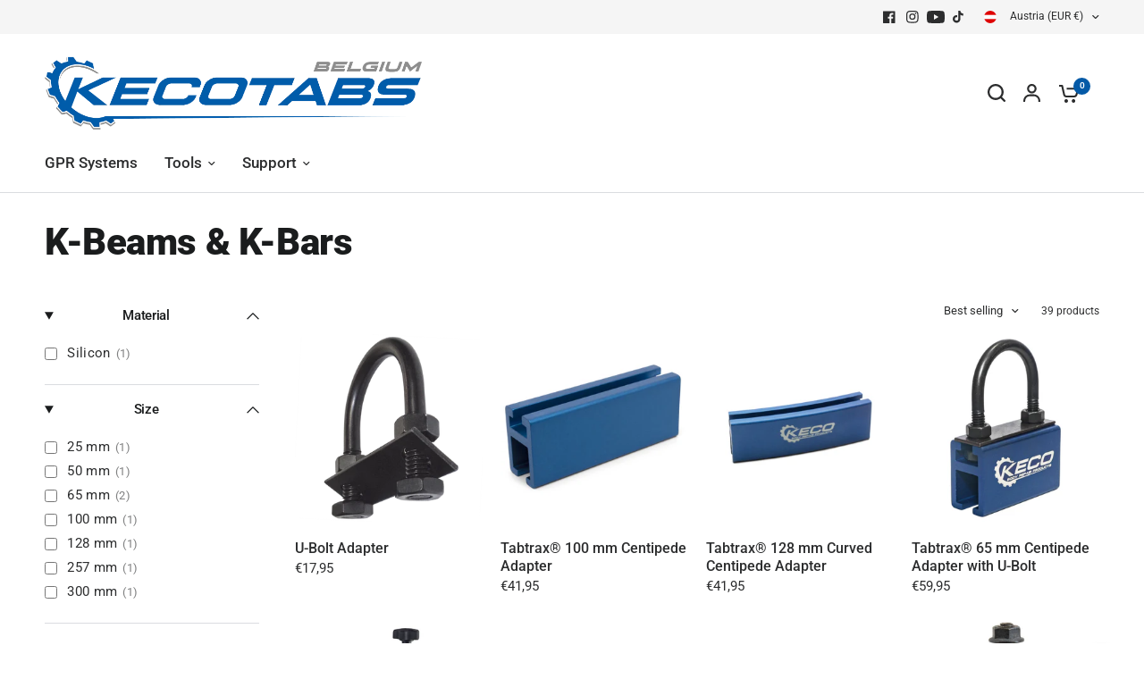

--- FILE ---
content_type: text/html; charset=utf-8
request_url: https://kecotabs.be/en-at/collections/k-beams-k-bars
body_size: 36067
content:
<!doctype html><html class="no-js" lang="en" dir="ltr">
<head>
	<meta charset="utf-8">
	<meta http-equiv="X-UA-Compatible" content="IE=edge,chrome=1">
	<meta name="viewport" content="width=device-width, initial-scale=1, maximum-scale=5, viewport-fit=cover">
	<meta name="theme-color" content="#ffffff">
	<link rel="canonical" href="https://kecotabs.be/en-at/collections/k-beams-k-bars">
	<link rel="preconnect" href="https://cdn.shopify.com" crossorigin>
	<link rel="preload" as="style" href="//kecotabs.be/cdn/shop/t/5/assets/app.css?v=122297656700532968451747754211">
<link rel="preload" as="style" href="//kecotabs.be/cdn/shop/t/5/assets/product-grid.css?v=8767227928908178541747754211">

<link rel="preload" as="image" href="//kecotabs.be/cdn/shop/files/Ubolt2_1538d8a4-f104-4323-acdc-e173096b311f.png?crop=center&height=375&v=1684548817&width=375" imagesrcset="//kecotabs.be/cdn/shop/files/Ubolt2_1538d8a4-f104-4323-acdc-e173096b311f.png?v=1684548817&width=375 375w,//kecotabs.be/cdn/shop/files/Ubolt2_1538d8a4-f104-4323-acdc-e173096b311f.png?v=1684548817&width=500 500w" imagesizes="auto">


<link rel="preload" as="script" href="//kecotabs.be/cdn/shop/t/5/assets/animations.min.js?v=147813703405119417831747754212">

<link rel="preload" as="script" href="//kecotabs.be/cdn/shop/t/5/assets/header.js?v=6094887744313169711747754211">
<link rel="preload" as="script" href="//kecotabs.be/cdn/shop/t/5/assets/vendor.min.js?v=3813312436454354751747754212">
<link rel="preload" as="script" href="//kecotabs.be/cdn/shop/t/5/assets/app.js?v=108400704246269526571747754212">

<script>
window.lazySizesConfig = window.lazySizesConfig || {};
window.lazySizesConfig.expand = 250;
window.lazySizesConfig.loadMode = 1;
window.lazySizesConfig.loadHidden = false;
</script>


	

	<title>
	K-Beams &amp; K-Bars &ndash; Keco Tabs Belgium
	</title>

	
<link rel="preconnect" href="https://fonts.shopifycdn.com" crossorigin>





















<meta property="og:site_name" content="Keco Tabs Belgium">
<meta property="og:url" content="https://kecotabs.be/en-at/collections/k-beams-k-bars">
<meta property="og:title" content="K-Beams &amp; K-Bars">
<meta property="og:type" content="product.group">
<meta property="og:description" content="Keco Tabs EU presents a variety of top-quality Glue Pull Repair (GPR), Paintless Dent Removal (PDR) Tools and much more. With our user-friendly website, purchasing GPR &amp; PDR Tools becomes a seamless, effortless, and stress-free."><meta name="twitter:card" content="summary_large_image">
<meta name="twitter:title" content="K-Beams &amp; K-Bars">
<meta name="twitter:description" content="Keco Tabs EU presents a variety of top-quality Glue Pull Repair (GPR), Paintless Dent Removal (PDR) Tools and much more. With our user-friendly website, purchasing GPR &amp; PDR Tools becomes a seamless, effortless, and stress-free.">


	<link href="//kecotabs.be/cdn/shop/t/5/assets/app.css?v=122297656700532968451747754211" rel="stylesheet" type="text/css" media="all" />
	<link href="//kecotabs.be/cdn/shop/t/5/assets/product-grid.css?v=8767227928908178541747754211" rel="stylesheet" type="text/css" media="all" />

	<style data-shopify>
	@font-face {
  font-family: Roboto;
  font-weight: 400;
  font-style: normal;
  font-display: swap;
  src: url("//kecotabs.be/cdn/fonts/roboto/roboto_n4.2019d890f07b1852f56ce63ba45b2db45d852cba.woff2") format("woff2"),
       url("//kecotabs.be/cdn/fonts/roboto/roboto_n4.238690e0007583582327135619c5f7971652fa9d.woff") format("woff");
}

@font-face {
  font-family: Roboto;
  font-weight: 500;
  font-style: normal;
  font-display: swap;
  src: url("//kecotabs.be/cdn/fonts/roboto/roboto_n5.250d51708d76acbac296b0e21ede8f81de4e37aa.woff2") format("woff2"),
       url("//kecotabs.be/cdn/fonts/roboto/roboto_n5.535e8c56f4cbbdea416167af50ab0ff1360a3949.woff") format("woff");
}

@font-face {
  font-family: Roboto;
  font-weight: 600;
  font-style: normal;
  font-display: swap;
  src: url("//kecotabs.be/cdn/fonts/roboto/roboto_n6.3d305d5382545b48404c304160aadee38c90ef9d.woff2") format("woff2"),
       url("//kecotabs.be/cdn/fonts/roboto/roboto_n6.bb37be020157f87e181e5489d5e9137ad60c47a2.woff") format("woff");
}

@font-face {
  font-family: Roboto;
  font-weight: 400;
  font-style: italic;
  font-display: swap;
  src: url("//kecotabs.be/cdn/fonts/roboto/roboto_i4.57ce898ccda22ee84f49e6b57ae302250655e2d4.woff2") format("woff2"),
       url("//kecotabs.be/cdn/fonts/roboto/roboto_i4.b21f3bd061cbcb83b824ae8c7671a82587b264bf.woff") format("woff");
}

@font-face {
  font-family: Roboto;
  font-weight: 600;
  font-style: italic;
  font-display: swap;
  src: url("//kecotabs.be/cdn/fonts/roboto/roboto_i6.ebd6b6733fb2b030d60cbf61316511a7ffd82fb3.woff2") format("woff2"),
       url("//kecotabs.be/cdn/fonts/roboto/roboto_i6.1363905a6d5249605bc5e0f859663ffe95ac3bed.woff") format("woff");
}


		@font-face {
  font-family: Roboto;
  font-weight: 900;
  font-style: normal;
  font-display: swap;
  src: url("//kecotabs.be/cdn/fonts/roboto/roboto_n9.0c184e6fa23f90226ecbf2340f41a7f829851913.woff2") format("woff2"),
       url("//kecotabs.be/cdn/fonts/roboto/roboto_n9.7211b7d111ec948ac853161b9ab0c32728753cde.woff") format("woff");
}

@font-face {
  font-family: Roboto;
  font-weight: 400;
  font-style: normal;
  font-display: swap;
  src: url("//kecotabs.be/cdn/fonts/roboto/roboto_n4.2019d890f07b1852f56ce63ba45b2db45d852cba.woff2") format("woff2"),
       url("//kecotabs.be/cdn/fonts/roboto/roboto_n4.238690e0007583582327135619c5f7971652fa9d.woff") format("woff");
}

h1,h2,h3,h4,h5,h6,
	.h1,.h2,.h3,.h4,.h5,.h6,
	.logolink.text-logo,
	.heading-font,
	.h1-xlarge,
	.h1-large,
	blockquote p,
	blockquote span,
	.customer-addresses .my-address .address-index {
		font-style: normal;
		font-weight: 900;
		font-family: Roboto, sans-serif;
	}
	body,
	.body-font,
	.thb-product-detail .product-title {
		font-style: normal;
		font-weight: 400;
		font-family: Roboto, sans-serif;
	}
	:root {

		--font-body-scale: 1.0;
		--font-body-line-height-scale: 1.0;
		--font-body-letter-spacing: 0.0em;
		--font-announcement-scale: 1.05;
		--font-body-medium-weight: 500;
    --font-body-bold-weight: 600;
		--font-heading-scale: 1.0;
		--font-heading-line-height-scale: 1.0;
		--font-heading-letter-spacing: -0.01em;
		--font-navigation-scale: 1.1;
		--font-product-price-scale: 1.0;
		--font-product-title-scale: 1.0;
		--font-product-title-line-height-scale: 0.9;
		--button-letter-spacing: 0.0em;

		--block-border-radius: 16px;
		--button-border-radius: 25px;
		--input-border-radius: 6px;

		--bg-body: #ffffff;
		--bg-body-rgb: 255,255,255;
		--bg-body-darken: #f7f7f7;
		--payment-terms-background-color: #ffffff;
		
		--color-body: #2c2d2e;
		--color-body-rgb: 44,45,46;
		--color-heading: #1a1c1d;
		--color-heading-rgb: 26,28,29;

		--color-accent: #045aa7;
		--color-accent-hover: #034784;
		--color-accent-rgb: 4,90,167;
		--color-border: #DADCE0;
		--color-form-border: #D3D3D3;
		--color-overlay-rgb: 4,90,167;--color-drawer-bg: #ffffff;
			--color-drawer-bg-rgb: 255,255,255;--color-announcement-bar-text: #ffffff;--color-announcement-bar-bg: #045aa7;--color-secondary-menu-text: #2c2d2e;--color-secondary-menu-bg: #F5F5F5;--color-header-bg: #ffffff;
			--color-header-bg-rgb: 255,255,255;--color-header-text: #2c2d2e;
			--color-header-text-rgb: 44,45,46;--color-header-links: #2c2d2e;--color-header-links-hover: #045aa7;--color-header-icons: #2c2d2e;--color-header-border: #E2E2E2;--solid-button-background: #dc4e21;
			--solid-button-background-hover: #bd431c;--solid-button-label: #ffffff;--white-button-label: #2c2d2e;--color-price: #2c2d2e;
			--color-price-rgb: 44,45,46;--color-price-discounted: #C62A32;--color-star: #FFAA47;--color-inventory-instock: #279A4B;--color-inventory-lowstock: #e97f32;--block-shadows: 0px 4px 6px rgba(0, 0, 0, 0.08);--section-spacing-mobile: 50px;
		--section-spacing-desktop: 80px;--color-product-card-bg: rgba(0,0,0,0);--color-article-card-bg: #ffffff;--color-badge-text: #ffffff;--color-badge-sold-out: #6d6b6b;--color-badge-sale: #c62a32;--color-badge-preorder: #666666;



--badge-corner-radius: 14px;--color-footer-heading: #FFFFFF;
			--color-footer-heading-rgb: 255,255,255;--color-footer-text: #DADCE0;
			--color-footer-text-rgb: 218,220,224;--color-footer-link: #aaaeb6;--color-footer-link-hover: #FFFFFF;--color-footer-border: #868d94;
			--color-footer-border-rgb: 134,141,148;--color-footer-bg: #045aa7;}
</style>


	<script>
		window.theme = window.theme || {};
		theme = {
			settings: {
				money_with_currency_format:"€{{amount_with_comma_separator}}",
				cart_drawer:false},
			routes: {
				root_url: '/en-at',
				cart_url: '/en-at/cart',
				cart_add_url: '/en-at/cart/add',
				search_url: '/en-at/search',
				cart_change_url: '/en-at/cart/change',
				cart_update_url: '/en-at/cart/update',
				predictive_search_url: '/en-at/search/suggest',
			},
			variantStrings: {
        addToCart: `Add to cart`,
        soldOut: `Sold out`,
        unavailable: `Unavailable`,
        preOrder: `Pre-order`,
      },
			strings: {
				requiresTerms: `You must agree with the terms and conditions of sales to check out`,
				shippingEstimatorNoResults: `Sorry, we do not ship to your address.`,
				shippingEstimatorOneResult: `There is one shipping rate for your address:`,
				shippingEstimatorMultipleResults: `There are several shipping rates for your address:`,
				shippingEstimatorError: `One or more error occurred while retrieving shipping rates:`
			}
		};
	</script>
	<script>window.performance && window.performance.mark && window.performance.mark('shopify.content_for_header.start');</script><meta id="shopify-digital-wallet" name="shopify-digital-wallet" content="/71275544898/digital_wallets/dialog">
<meta name="shopify-checkout-api-token" content="e4a54a01e65450e9207de13cab92228a">
<meta id="in-context-paypal-metadata" data-shop-id="71275544898" data-venmo-supported="false" data-environment="production" data-locale="en_US" data-paypal-v4="true" data-currency="EUR">
<link rel="alternate" type="application/atom+xml" title="Feed" href="/en-at/collections/k-beams-k-bars.atom" />
<link rel="next" href="/en-at/collections/k-beams-k-bars?page=2">
<link rel="alternate" hreflang="x-default" href="https://kecotabs.be/collections/k-beams-k-bars">
<link rel="alternate" hreflang="en-AT" href="https://kecotabs.be/en-at/collections/k-beams-k-bars">
<link rel="alternate" hreflang="en-BG" href="https://kecotabs.be/en-bg/collections/k-beams-k-bars">
<link rel="alternate" hreflang="en-HR" href="https://kecotabs.be/en-hr/collections/k-beams-k-bars">
<link rel="alternate" hreflang="en-CY" href="https://kecotabs.be/en-cy/collections/k-beams-k-bars">
<link rel="alternate" hreflang="en-CZ" href="https://kecotabs.be/en-cz/collections/k-beams-k-bars">
<link rel="alternate" hreflang="en-DK" href="https://kecotabs.be/en-dk/collections/k-beams-k-bars">
<link rel="alternate" hreflang="en-EE" href="https://kecotabs.be/en-ee/collections/k-beams-k-bars">
<link rel="alternate" hreflang="en-FI" href="https://kecotabs.be/en-fi/collections/k-beams-k-bars">
<link rel="alternate" hreflang="fr-FR" href="https://kecotabs.be/fr-fr/collections/k-beams-k-bars">
<link rel="alternate" hreflang="en-FR" href="https://kecotabs.be/en-fr/collections/k-beams-k-bars">
<link rel="alternate" hreflang="en-DE" href="https://kecotabs.be/en-de/collections/k-beams-k-bars">
<link rel="alternate" hreflang="en-GR" href="https://kecotabs.be/en-gr/collections/k-beams-k-bars">
<link rel="alternate" hreflang="en-HU" href="https://kecotabs.be/en-hu/collections/k-beams-k-bars">
<link rel="alternate" hreflang="en-IE" href="https://kecotabs.be/en-ie/collections/k-beams-k-bars">
<link rel="alternate" hreflang="en-IT" href="https://kecotabs.be/en-it/collections/k-beams-k-bars">
<link rel="alternate" hreflang="en-LV" href="https://kecotabs.be/en-lv/collections/k-beams-k-bars">
<link rel="alternate" hreflang="en-LT" href="https://kecotabs.be/en-lt/collections/k-beams-k-bars">
<link rel="alternate" hreflang="en-LU" href="https://kecotabs.be/en-lu/collections/k-beams-k-bars">
<link rel="alternate" hreflang="en-NL" href="https://kecotabs.be/en-nl/collections/k-beams-k-bars">
<link rel="alternate" hreflang="en-PL" href="https://kecotabs.be/en-pl/collections/k-beams-k-bars">
<link rel="alternate" hreflang="en-PT" href="https://kecotabs.be/en-pt/collections/k-beams-k-bars">
<link rel="alternate" hreflang="en-RO" href="https://kecotabs.be/en-ro/collections/k-beams-k-bars">
<link rel="alternate" hreflang="en-SK" href="https://kecotabs.be/en-sk/collections/k-beams-k-bars">
<link rel="alternate" hreflang="en-SI" href="https://kecotabs.be/en-si/collections/k-beams-k-bars">
<link rel="alternate" hreflang="en-ES" href="https://kecotabs.be/en-es/collections/k-beams-k-bars">
<link rel="alternate" hreflang="en-SE" href="https://kecotabs.be/en-se/collections/k-beams-k-bars">
<link rel="alternate" hreflang="en-BE" href="https://kecotabs.be/collections/k-beams-k-bars">
<link rel="alternate" hreflang="nl-BE" href="https://kecotabs.be/nl/collections/k-beams-k-bars">
<link rel="alternate" hreflang="fr-BE" href="https://kecotabs.be/fr/collections/k-beams-k-bars">
<link rel="alternate" hreflang="de-BE" href="https://kecotabs.be/de/collections/k-beams-k-bars">
<link rel="alternate" type="application/json+oembed" href="https://kecotabs.be/en-at/collections/k-beams-k-bars.oembed">
<script async="async" src="/checkouts/internal/preloads.js?locale=en-AT"></script>
<link rel="preconnect" href="https://shop.app" crossorigin="anonymous">
<script async="async" src="https://shop.app/checkouts/internal/preloads.js?locale=en-AT&shop_id=71275544898" crossorigin="anonymous"></script>
<script id="apple-pay-shop-capabilities" type="application/json">{"shopId":71275544898,"countryCode":"BE","currencyCode":"EUR","merchantCapabilities":["supports3DS"],"merchantId":"gid:\/\/shopify\/Shop\/71275544898","merchantName":"Keco Tabs Belgium","requiredBillingContactFields":["postalAddress","email","phone"],"requiredShippingContactFields":["postalAddress","email","phone"],"shippingType":"shipping","supportedNetworks":["visa","maestro","masterCard"],"total":{"type":"pending","label":"Keco Tabs Belgium","amount":"1.00"},"shopifyPaymentsEnabled":true,"supportsSubscriptions":true}</script>
<script id="shopify-features" type="application/json">{"accessToken":"e4a54a01e65450e9207de13cab92228a","betas":["rich-media-storefront-analytics"],"domain":"kecotabs.be","predictiveSearch":true,"shopId":71275544898,"locale":"en"}</script>
<script>var Shopify = Shopify || {};
Shopify.shop = "www-kecotabs-be.myshopify.com";
Shopify.locale = "en";
Shopify.currency = {"active":"EUR","rate":"1.0"};
Shopify.country = "AT";
Shopify.theme = {"name":"theme-export-www-kecotabs-com-vision-updated-5","id":179217891709,"schema_name":"Vision","schema_version":"5.0.0","theme_store_id":null,"role":"main"};
Shopify.theme.handle = "null";
Shopify.theme.style = {"id":null,"handle":null};
Shopify.cdnHost = "kecotabs.be/cdn";
Shopify.routes = Shopify.routes || {};
Shopify.routes.root = "/en-at/";</script>
<script type="module">!function(o){(o.Shopify=o.Shopify||{}).modules=!0}(window);</script>
<script>!function(o){function n(){var o=[];function n(){o.push(Array.prototype.slice.apply(arguments))}return n.q=o,n}var t=o.Shopify=o.Shopify||{};t.loadFeatures=n(),t.autoloadFeatures=n()}(window);</script>
<script>
  window.ShopifyPay = window.ShopifyPay || {};
  window.ShopifyPay.apiHost = "shop.app\/pay";
  window.ShopifyPay.redirectState = null;
</script>
<script id="shop-js-analytics" type="application/json">{"pageType":"collection"}</script>
<script defer="defer" async type="module" src="//kecotabs.be/cdn/shopifycloud/shop-js/modules/v2/client.init-shop-cart-sync_BT-GjEfc.en.esm.js"></script>
<script defer="defer" async type="module" src="//kecotabs.be/cdn/shopifycloud/shop-js/modules/v2/chunk.common_D58fp_Oc.esm.js"></script>
<script defer="defer" async type="module" src="//kecotabs.be/cdn/shopifycloud/shop-js/modules/v2/chunk.modal_xMitdFEc.esm.js"></script>
<script type="module">
  await import("//kecotabs.be/cdn/shopifycloud/shop-js/modules/v2/client.init-shop-cart-sync_BT-GjEfc.en.esm.js");
await import("//kecotabs.be/cdn/shopifycloud/shop-js/modules/v2/chunk.common_D58fp_Oc.esm.js");
await import("//kecotabs.be/cdn/shopifycloud/shop-js/modules/v2/chunk.modal_xMitdFEc.esm.js");

  window.Shopify.SignInWithShop?.initShopCartSync?.({"fedCMEnabled":true,"windoidEnabled":true});

</script>
<script>
  window.Shopify = window.Shopify || {};
  if (!window.Shopify.featureAssets) window.Shopify.featureAssets = {};
  window.Shopify.featureAssets['shop-js'] = {"shop-cart-sync":["modules/v2/client.shop-cart-sync_DZOKe7Ll.en.esm.js","modules/v2/chunk.common_D58fp_Oc.esm.js","modules/v2/chunk.modal_xMitdFEc.esm.js"],"init-fed-cm":["modules/v2/client.init-fed-cm_B6oLuCjv.en.esm.js","modules/v2/chunk.common_D58fp_Oc.esm.js","modules/v2/chunk.modal_xMitdFEc.esm.js"],"shop-cash-offers":["modules/v2/client.shop-cash-offers_D2sdYoxE.en.esm.js","modules/v2/chunk.common_D58fp_Oc.esm.js","modules/v2/chunk.modal_xMitdFEc.esm.js"],"shop-login-button":["modules/v2/client.shop-login-button_QeVjl5Y3.en.esm.js","modules/v2/chunk.common_D58fp_Oc.esm.js","modules/v2/chunk.modal_xMitdFEc.esm.js"],"pay-button":["modules/v2/client.pay-button_DXTOsIq6.en.esm.js","modules/v2/chunk.common_D58fp_Oc.esm.js","modules/v2/chunk.modal_xMitdFEc.esm.js"],"shop-button":["modules/v2/client.shop-button_DQZHx9pm.en.esm.js","modules/v2/chunk.common_D58fp_Oc.esm.js","modules/v2/chunk.modal_xMitdFEc.esm.js"],"avatar":["modules/v2/client.avatar_BTnouDA3.en.esm.js"],"init-windoid":["modules/v2/client.init-windoid_CR1B-cfM.en.esm.js","modules/v2/chunk.common_D58fp_Oc.esm.js","modules/v2/chunk.modal_xMitdFEc.esm.js"],"init-shop-for-new-customer-accounts":["modules/v2/client.init-shop-for-new-customer-accounts_C_vY_xzh.en.esm.js","modules/v2/client.shop-login-button_QeVjl5Y3.en.esm.js","modules/v2/chunk.common_D58fp_Oc.esm.js","modules/v2/chunk.modal_xMitdFEc.esm.js"],"init-shop-email-lookup-coordinator":["modules/v2/client.init-shop-email-lookup-coordinator_BI7n9ZSv.en.esm.js","modules/v2/chunk.common_D58fp_Oc.esm.js","modules/v2/chunk.modal_xMitdFEc.esm.js"],"init-shop-cart-sync":["modules/v2/client.init-shop-cart-sync_BT-GjEfc.en.esm.js","modules/v2/chunk.common_D58fp_Oc.esm.js","modules/v2/chunk.modal_xMitdFEc.esm.js"],"shop-toast-manager":["modules/v2/client.shop-toast-manager_DiYdP3xc.en.esm.js","modules/v2/chunk.common_D58fp_Oc.esm.js","modules/v2/chunk.modal_xMitdFEc.esm.js"],"init-customer-accounts":["modules/v2/client.init-customer-accounts_D9ZNqS-Q.en.esm.js","modules/v2/client.shop-login-button_QeVjl5Y3.en.esm.js","modules/v2/chunk.common_D58fp_Oc.esm.js","modules/v2/chunk.modal_xMitdFEc.esm.js"],"init-customer-accounts-sign-up":["modules/v2/client.init-customer-accounts-sign-up_iGw4briv.en.esm.js","modules/v2/client.shop-login-button_QeVjl5Y3.en.esm.js","modules/v2/chunk.common_D58fp_Oc.esm.js","modules/v2/chunk.modal_xMitdFEc.esm.js"],"shop-follow-button":["modules/v2/client.shop-follow-button_CqMgW2wH.en.esm.js","modules/v2/chunk.common_D58fp_Oc.esm.js","modules/v2/chunk.modal_xMitdFEc.esm.js"],"checkout-modal":["modules/v2/client.checkout-modal_xHeaAweL.en.esm.js","modules/v2/chunk.common_D58fp_Oc.esm.js","modules/v2/chunk.modal_xMitdFEc.esm.js"],"shop-login":["modules/v2/client.shop-login_D91U-Q7h.en.esm.js","modules/v2/chunk.common_D58fp_Oc.esm.js","modules/v2/chunk.modal_xMitdFEc.esm.js"],"lead-capture":["modules/v2/client.lead-capture_BJmE1dJe.en.esm.js","modules/v2/chunk.common_D58fp_Oc.esm.js","modules/v2/chunk.modal_xMitdFEc.esm.js"],"payment-terms":["modules/v2/client.payment-terms_Ci9AEqFq.en.esm.js","modules/v2/chunk.common_D58fp_Oc.esm.js","modules/v2/chunk.modal_xMitdFEc.esm.js"]};
</script>
<script>(function() {
  var isLoaded = false;
  function asyncLoad() {
    if (isLoaded) return;
    isLoaded = true;
    var urls = ["https:\/\/cozycountryredirectiii.addons.business\/js\/eggbox\/13026\/script_618252c34da0b4e90181b0133d69f28d.js?v=1\u0026sign=618252c34da0b4e90181b0133d69f28d\u0026shop=www-kecotabs-be.myshopify.com","https:\/\/neon.stock-sync.com\/neon\/widget.js?shop=www-kecotabs-be.myshopify.com"];
    for (var i = 0; i < urls.length; i++) {
      var s = document.createElement('script');
      s.type = 'text/javascript';
      s.async = true;
      s.src = urls[i];
      var x = document.getElementsByTagName('script')[0];
      x.parentNode.insertBefore(s, x);
    }
  };
  if(window.attachEvent) {
    window.attachEvent('onload', asyncLoad);
  } else {
    window.addEventListener('load', asyncLoad, false);
  }
})();</script>
<script id="__st">var __st={"a":71275544898,"offset":3600,"reqid":"b1102656-0b9a-42a5-aa6f-6538c6fb5785-1769105866","pageurl":"kecotabs.be\/en-at\/collections\/k-beams-k-bars","u":"728bcd1fe0a5","p":"collection","rtyp":"collection","rid":669772841341};</script>
<script>window.ShopifyPaypalV4VisibilityTracking = true;</script>
<script id="captcha-bootstrap">!function(){'use strict';const t='contact',e='account',n='new_comment',o=[[t,t],['blogs',n],['comments',n],[t,'customer']],c=[[e,'customer_login'],[e,'guest_login'],[e,'recover_customer_password'],[e,'create_customer']],r=t=>t.map((([t,e])=>`form[action*='/${t}']:not([data-nocaptcha='true']) input[name='form_type'][value='${e}']`)).join(','),a=t=>()=>t?[...document.querySelectorAll(t)].map((t=>t.form)):[];function s(){const t=[...o],e=r(t);return a(e)}const i='password',u='form_key',d=['recaptcha-v3-token','g-recaptcha-response','h-captcha-response',i],f=()=>{try{return window.sessionStorage}catch{return}},m='__shopify_v',_=t=>t.elements[u];function p(t,e,n=!1){try{const o=window.sessionStorage,c=JSON.parse(o.getItem(e)),{data:r}=function(t){const{data:e,action:n}=t;return t[m]||n?{data:e,action:n}:{data:t,action:n}}(c);for(const[e,n]of Object.entries(r))t.elements[e]&&(t.elements[e].value=n);n&&o.removeItem(e)}catch(o){console.error('form repopulation failed',{error:o})}}const l='form_type',E='cptcha';function T(t){t.dataset[E]=!0}const w=window,h=w.document,L='Shopify',v='ce_forms',y='captcha';let A=!1;((t,e)=>{const n=(g='f06e6c50-85a8-45c8-87d0-21a2b65856fe',I='https://cdn.shopify.com/shopifycloud/storefront-forms-hcaptcha/ce_storefront_forms_captcha_hcaptcha.v1.5.2.iife.js',D={infoText:'Protected by hCaptcha',privacyText:'Privacy',termsText:'Terms'},(t,e,n)=>{const o=w[L][v],c=o.bindForm;if(c)return c(t,g,e,D).then(n);var r;o.q.push([[t,g,e,D],n]),r=I,A||(h.body.append(Object.assign(h.createElement('script'),{id:'captcha-provider',async:!0,src:r})),A=!0)});var g,I,D;w[L]=w[L]||{},w[L][v]=w[L][v]||{},w[L][v].q=[],w[L][y]=w[L][y]||{},w[L][y].protect=function(t,e){n(t,void 0,e),T(t)},Object.freeze(w[L][y]),function(t,e,n,w,h,L){const[v,y,A,g]=function(t,e,n){const i=e?o:[],u=t?c:[],d=[...i,...u],f=r(d),m=r(i),_=r(d.filter((([t,e])=>n.includes(e))));return[a(f),a(m),a(_),s()]}(w,h,L),I=t=>{const e=t.target;return e instanceof HTMLFormElement?e:e&&e.form},D=t=>v().includes(t);t.addEventListener('submit',(t=>{const e=I(t);if(!e)return;const n=D(e)&&!e.dataset.hcaptchaBound&&!e.dataset.recaptchaBound,o=_(e),c=g().includes(e)&&(!o||!o.value);(n||c)&&t.preventDefault(),c&&!n&&(function(t){try{if(!f())return;!function(t){const e=f();if(!e)return;const n=_(t);if(!n)return;const o=n.value;o&&e.removeItem(o)}(t);const e=Array.from(Array(32),(()=>Math.random().toString(36)[2])).join('');!function(t,e){_(t)||t.append(Object.assign(document.createElement('input'),{type:'hidden',name:u})),t.elements[u].value=e}(t,e),function(t,e){const n=f();if(!n)return;const o=[...t.querySelectorAll(`input[type='${i}']`)].map((({name:t})=>t)),c=[...d,...o],r={};for(const[a,s]of new FormData(t).entries())c.includes(a)||(r[a]=s);n.setItem(e,JSON.stringify({[m]:1,action:t.action,data:r}))}(t,e)}catch(e){console.error('failed to persist form',e)}}(e),e.submit())}));const S=(t,e)=>{t&&!t.dataset[E]&&(n(t,e.some((e=>e===t))),T(t))};for(const o of['focusin','change'])t.addEventListener(o,(t=>{const e=I(t);D(e)&&S(e,y())}));const B=e.get('form_key'),M=e.get(l),P=B&&M;t.addEventListener('DOMContentLoaded',(()=>{const t=y();if(P)for(const e of t)e.elements[l].value===M&&p(e,B);[...new Set([...A(),...v().filter((t=>'true'===t.dataset.shopifyCaptcha))])].forEach((e=>S(e,t)))}))}(h,new URLSearchParams(w.location.search),n,t,e,['guest_login'])})(!0,!0)}();</script>
<script integrity="sha256-4kQ18oKyAcykRKYeNunJcIwy7WH5gtpwJnB7kiuLZ1E=" data-source-attribution="shopify.loadfeatures" defer="defer" src="//kecotabs.be/cdn/shopifycloud/storefront/assets/storefront/load_feature-a0a9edcb.js" crossorigin="anonymous"></script>
<script crossorigin="anonymous" defer="defer" src="//kecotabs.be/cdn/shopifycloud/storefront/assets/shopify_pay/storefront-65b4c6d7.js?v=20250812"></script>
<script data-source-attribution="shopify.dynamic_checkout.dynamic.init">var Shopify=Shopify||{};Shopify.PaymentButton=Shopify.PaymentButton||{isStorefrontPortableWallets:!0,init:function(){window.Shopify.PaymentButton.init=function(){};var t=document.createElement("script");t.src="https://kecotabs.be/cdn/shopifycloud/portable-wallets/latest/portable-wallets.en.js",t.type="module",document.head.appendChild(t)}};
</script>
<script data-source-attribution="shopify.dynamic_checkout.buyer_consent">
  function portableWalletsHideBuyerConsent(e){var t=document.getElementById("shopify-buyer-consent"),n=document.getElementById("shopify-subscription-policy-button");t&&n&&(t.classList.add("hidden"),t.setAttribute("aria-hidden","true"),n.removeEventListener("click",e))}function portableWalletsShowBuyerConsent(e){var t=document.getElementById("shopify-buyer-consent"),n=document.getElementById("shopify-subscription-policy-button");t&&n&&(t.classList.remove("hidden"),t.removeAttribute("aria-hidden"),n.addEventListener("click",e))}window.Shopify?.PaymentButton&&(window.Shopify.PaymentButton.hideBuyerConsent=portableWalletsHideBuyerConsent,window.Shopify.PaymentButton.showBuyerConsent=portableWalletsShowBuyerConsent);
</script>
<script data-source-attribution="shopify.dynamic_checkout.cart.bootstrap">document.addEventListener("DOMContentLoaded",(function(){function t(){return document.querySelector("shopify-accelerated-checkout-cart, shopify-accelerated-checkout")}if(t())Shopify.PaymentButton.init();else{new MutationObserver((function(e,n){t()&&(Shopify.PaymentButton.init(),n.disconnect())})).observe(document.body,{childList:!0,subtree:!0})}}));
</script>
<link id="shopify-accelerated-checkout-styles" rel="stylesheet" media="screen" href="https://kecotabs.be/cdn/shopifycloud/portable-wallets/latest/accelerated-checkout-backwards-compat.css" crossorigin="anonymous">
<style id="shopify-accelerated-checkout-cart">
        #shopify-buyer-consent {
  margin-top: 1em;
  display: inline-block;
  width: 100%;
}

#shopify-buyer-consent.hidden {
  display: none;
}

#shopify-subscription-policy-button {
  background: none;
  border: none;
  padding: 0;
  text-decoration: underline;
  font-size: inherit;
  cursor: pointer;
}

#shopify-subscription-policy-button::before {
  box-shadow: none;
}

      </style>

<script>window.performance && window.performance.mark && window.performance.mark('shopify.content_for_header.end');</script> <!-- Header hook for plugins -->

	<script>document.documentElement.className = document.documentElement.className.replace('no-js', 'js');</script>
	
<!-- BEGIN app block: shopify://apps/cozy-country-redirect/blocks/CozyStaticScript/7b44aa65-e072-42a4-8594-17bbfd843785 --><script src="https://cozycountryredirectiii.addons.business/js/eggbox/13026/script_618252c34da0b4e90181b0133d69f28d.js?v=1&sign=618252c34da0b4e90181b0133d69f28d&shop=www-kecotabs-be.myshopify.com" type='text/javascript'></script>
<!-- END app block --><link href="https://monorail-edge.shopifysvc.com" rel="dns-prefetch">
<script>(function(){if ("sendBeacon" in navigator && "performance" in window) {try {var session_token_from_headers = performance.getEntriesByType('navigation')[0].serverTiming.find(x => x.name == '_s').description;} catch {var session_token_from_headers = undefined;}var session_cookie_matches = document.cookie.match(/_shopify_s=([^;]*)/);var session_token_from_cookie = session_cookie_matches && session_cookie_matches.length === 2 ? session_cookie_matches[1] : "";var session_token = session_token_from_headers || session_token_from_cookie || "";function handle_abandonment_event(e) {var entries = performance.getEntries().filter(function(entry) {return /monorail-edge.shopifysvc.com/.test(entry.name);});if (!window.abandonment_tracked && entries.length === 0) {window.abandonment_tracked = true;var currentMs = Date.now();var navigation_start = performance.timing.navigationStart;var payload = {shop_id: 71275544898,url: window.location.href,navigation_start,duration: currentMs - navigation_start,session_token,page_type: "collection"};window.navigator.sendBeacon("https://monorail-edge.shopifysvc.com/v1/produce", JSON.stringify({schema_id: "online_store_buyer_site_abandonment/1.1",payload: payload,metadata: {event_created_at_ms: currentMs,event_sent_at_ms: currentMs}}));}}window.addEventListener('pagehide', handle_abandonment_event);}}());</script>
<script id="web-pixels-manager-setup">(function e(e,d,r,n,o){if(void 0===o&&(o={}),!Boolean(null===(a=null===(i=window.Shopify)||void 0===i?void 0:i.analytics)||void 0===a?void 0:a.replayQueue)){var i,a;window.Shopify=window.Shopify||{};var t=window.Shopify;t.analytics=t.analytics||{};var s=t.analytics;s.replayQueue=[],s.publish=function(e,d,r){return s.replayQueue.push([e,d,r]),!0};try{self.performance.mark("wpm:start")}catch(e){}var l=function(){var e={modern:/Edge?\/(1{2}[4-9]|1[2-9]\d|[2-9]\d{2}|\d{4,})\.\d+(\.\d+|)|Firefox\/(1{2}[4-9]|1[2-9]\d|[2-9]\d{2}|\d{4,})\.\d+(\.\d+|)|Chrom(ium|e)\/(9{2}|\d{3,})\.\d+(\.\d+|)|(Maci|X1{2}).+ Version\/(15\.\d+|(1[6-9]|[2-9]\d|\d{3,})\.\d+)([,.]\d+|)( \(\w+\)|)( Mobile\/\w+|) Safari\/|Chrome.+OPR\/(9{2}|\d{3,})\.\d+\.\d+|(CPU[ +]OS|iPhone[ +]OS|CPU[ +]iPhone|CPU IPhone OS|CPU iPad OS)[ +]+(15[._]\d+|(1[6-9]|[2-9]\d|\d{3,})[._]\d+)([._]\d+|)|Android:?[ /-](13[3-9]|1[4-9]\d|[2-9]\d{2}|\d{4,})(\.\d+|)(\.\d+|)|Android.+Firefox\/(13[5-9]|1[4-9]\d|[2-9]\d{2}|\d{4,})\.\d+(\.\d+|)|Android.+Chrom(ium|e)\/(13[3-9]|1[4-9]\d|[2-9]\d{2}|\d{4,})\.\d+(\.\d+|)|SamsungBrowser\/([2-9]\d|\d{3,})\.\d+/,legacy:/Edge?\/(1[6-9]|[2-9]\d|\d{3,})\.\d+(\.\d+|)|Firefox\/(5[4-9]|[6-9]\d|\d{3,})\.\d+(\.\d+|)|Chrom(ium|e)\/(5[1-9]|[6-9]\d|\d{3,})\.\d+(\.\d+|)([\d.]+$|.*Safari\/(?![\d.]+ Edge\/[\d.]+$))|(Maci|X1{2}).+ Version\/(10\.\d+|(1[1-9]|[2-9]\d|\d{3,})\.\d+)([,.]\d+|)( \(\w+\)|)( Mobile\/\w+|) Safari\/|Chrome.+OPR\/(3[89]|[4-9]\d|\d{3,})\.\d+\.\d+|(CPU[ +]OS|iPhone[ +]OS|CPU[ +]iPhone|CPU IPhone OS|CPU iPad OS)[ +]+(10[._]\d+|(1[1-9]|[2-9]\d|\d{3,})[._]\d+)([._]\d+|)|Android:?[ /-](13[3-9]|1[4-9]\d|[2-9]\d{2}|\d{4,})(\.\d+|)(\.\d+|)|Mobile Safari.+OPR\/([89]\d|\d{3,})\.\d+\.\d+|Android.+Firefox\/(13[5-9]|1[4-9]\d|[2-9]\d{2}|\d{4,})\.\d+(\.\d+|)|Android.+Chrom(ium|e)\/(13[3-9]|1[4-9]\d|[2-9]\d{2}|\d{4,})\.\d+(\.\d+|)|Android.+(UC? ?Browser|UCWEB|U3)[ /]?(15\.([5-9]|\d{2,})|(1[6-9]|[2-9]\d|\d{3,})\.\d+)\.\d+|SamsungBrowser\/(5\.\d+|([6-9]|\d{2,})\.\d+)|Android.+MQ{2}Browser\/(14(\.(9|\d{2,})|)|(1[5-9]|[2-9]\d|\d{3,})(\.\d+|))(\.\d+|)|K[Aa][Ii]OS\/(3\.\d+|([4-9]|\d{2,})\.\d+)(\.\d+|)/},d=e.modern,r=e.legacy,n=navigator.userAgent;return n.match(d)?"modern":n.match(r)?"legacy":"unknown"}(),u="modern"===l?"modern":"legacy",c=(null!=n?n:{modern:"",legacy:""})[u],f=function(e){return[e.baseUrl,"/wpm","/b",e.hashVersion,"modern"===e.buildTarget?"m":"l",".js"].join("")}({baseUrl:d,hashVersion:r,buildTarget:u}),m=function(e){var d=e.version,r=e.bundleTarget,n=e.surface,o=e.pageUrl,i=e.monorailEndpoint;return{emit:function(e){var a=e.status,t=e.errorMsg,s=(new Date).getTime(),l=JSON.stringify({metadata:{event_sent_at_ms:s},events:[{schema_id:"web_pixels_manager_load/3.1",payload:{version:d,bundle_target:r,page_url:o,status:a,surface:n,error_msg:t},metadata:{event_created_at_ms:s}}]});if(!i)return console&&console.warn&&console.warn("[Web Pixels Manager] No Monorail endpoint provided, skipping logging."),!1;try{return self.navigator.sendBeacon.bind(self.navigator)(i,l)}catch(e){}var u=new XMLHttpRequest;try{return u.open("POST",i,!0),u.setRequestHeader("Content-Type","text/plain"),u.send(l),!0}catch(e){return console&&console.warn&&console.warn("[Web Pixels Manager] Got an unhandled error while logging to Monorail."),!1}}}}({version:r,bundleTarget:l,surface:e.surface,pageUrl:self.location.href,monorailEndpoint:e.monorailEndpoint});try{o.browserTarget=l,function(e){var d=e.src,r=e.async,n=void 0===r||r,o=e.onload,i=e.onerror,a=e.sri,t=e.scriptDataAttributes,s=void 0===t?{}:t,l=document.createElement("script"),u=document.querySelector("head"),c=document.querySelector("body");if(l.async=n,l.src=d,a&&(l.integrity=a,l.crossOrigin="anonymous"),s)for(var f in s)if(Object.prototype.hasOwnProperty.call(s,f))try{l.dataset[f]=s[f]}catch(e){}if(o&&l.addEventListener("load",o),i&&l.addEventListener("error",i),u)u.appendChild(l);else{if(!c)throw new Error("Did not find a head or body element to append the script");c.appendChild(l)}}({src:f,async:!0,onload:function(){if(!function(){var e,d;return Boolean(null===(d=null===(e=window.Shopify)||void 0===e?void 0:e.analytics)||void 0===d?void 0:d.initialized)}()){var d=window.webPixelsManager.init(e)||void 0;if(d){var r=window.Shopify.analytics;r.replayQueue.forEach((function(e){var r=e[0],n=e[1],o=e[2];d.publishCustomEvent(r,n,o)})),r.replayQueue=[],r.publish=d.publishCustomEvent,r.visitor=d.visitor,r.initialized=!0}}},onerror:function(){return m.emit({status:"failed",errorMsg:"".concat(f," has failed to load")})},sri:function(e){var d=/^sha384-[A-Za-z0-9+/=]+$/;return"string"==typeof e&&d.test(e)}(c)?c:"",scriptDataAttributes:o}),m.emit({status:"loading"})}catch(e){m.emit({status:"failed",errorMsg:(null==e?void 0:e.message)||"Unknown error"})}}})({shopId: 71275544898,storefrontBaseUrl: "https://kecotabs.be",extensionsBaseUrl: "https://extensions.shopifycdn.com/cdn/shopifycloud/web-pixels-manager",monorailEndpoint: "https://monorail-edge.shopifysvc.com/unstable/produce_batch",surface: "storefront-renderer",enabledBetaFlags: ["2dca8a86"],webPixelsConfigList: [{"id":"425460061","configuration":"{\"pixel_id\":\"304251189120214\",\"pixel_type\":\"facebook_pixel\"}","eventPayloadVersion":"v1","runtimeContext":"OPEN","scriptVersion":"ca16bc87fe92b6042fbaa3acc2fbdaa6","type":"APP","apiClientId":2329312,"privacyPurposes":["ANALYTICS","MARKETING","SALE_OF_DATA"],"dataSharingAdjustments":{"protectedCustomerApprovalScopes":["read_customer_address","read_customer_email","read_customer_name","read_customer_personal_data","read_customer_phone"]}},{"id":"shopify-app-pixel","configuration":"{}","eventPayloadVersion":"v1","runtimeContext":"STRICT","scriptVersion":"0450","apiClientId":"shopify-pixel","type":"APP","privacyPurposes":["ANALYTICS","MARKETING"]},{"id":"shopify-custom-pixel","eventPayloadVersion":"v1","runtimeContext":"LAX","scriptVersion":"0450","apiClientId":"shopify-pixel","type":"CUSTOM","privacyPurposes":["ANALYTICS","MARKETING"]}],isMerchantRequest: false,initData: {"shop":{"name":"Keco Tabs Belgium","paymentSettings":{"currencyCode":"EUR"},"myshopifyDomain":"www-kecotabs-be.myshopify.com","countryCode":"BE","storefrontUrl":"https:\/\/kecotabs.be\/en-at"},"customer":null,"cart":null,"checkout":null,"productVariants":[],"purchasingCompany":null},},"https://kecotabs.be/cdn","fcfee988w5aeb613cpc8e4bc33m6693e112",{"modern":"","legacy":""},{"shopId":"71275544898","storefrontBaseUrl":"https:\/\/kecotabs.be","extensionBaseUrl":"https:\/\/extensions.shopifycdn.com\/cdn\/shopifycloud\/web-pixels-manager","surface":"storefront-renderer","enabledBetaFlags":"[\"2dca8a86\"]","isMerchantRequest":"false","hashVersion":"fcfee988w5aeb613cpc8e4bc33m6693e112","publish":"custom","events":"[[\"page_viewed\",{}],[\"collection_viewed\",{\"collection\":{\"id\":\"669772841341\",\"title\":\"K-Beams \u0026 K-Bars\",\"productVariants\":[{\"price\":{\"amount\":17.95,\"currencyCode\":\"EUR\"},\"product\":{\"title\":\"U-Bolt Adapter\",\"vendor\":\"KECO Body Repair Products\",\"id\":\"8406256222557\",\"untranslatedTitle\":\"U-Bolt Adapter\",\"url\":\"\/en-at\/products\/u-bolt-adapter\",\"type\":\"\"},\"id\":\"46721294958941\",\"image\":{\"src\":\"\/\/kecotabs.be\/cdn\/shop\/files\/Ubolt2_1538d8a4-f104-4323-acdc-e173096b311f.png?v=1684548817\"},\"sku\":\"410-6002-U\",\"title\":\"Default Title\",\"untranslatedTitle\":\"Default Title\"},{\"price\":{\"amount\":41.95,\"currencyCode\":\"EUR\"},\"product\":{\"title\":\"Tabtrax® 100 mm Centipede Adapter\",\"vendor\":\"KECO Body Repair Products\",\"id\":\"8406220472669\",\"untranslatedTitle\":\"Tabtrax® 100 mm Centipede Adapter\",\"url\":\"\/en-at\/products\/centipede-adapter-100mm\",\"type\":\"\"},\"id\":\"46720921076061\",\"image\":{\"src\":\"\/\/kecotabs.be\/cdn\/shop\/files\/C2074-100.jpg?v=1684766414\"},\"sku\":\"C2074-100-K\",\"title\":\"Default Title\",\"untranslatedTitle\":\"Default Title\"},{\"price\":{\"amount\":41.95,\"currencyCode\":\"EUR\"},\"product\":{\"title\":\"Tabtrax® 128 mm Curved Centipede Adapter\",\"vendor\":\"KECO Body Repair Products\",\"id\":\"8406242394461\",\"untranslatedTitle\":\"Tabtrax® 128 mm Curved Centipede Adapter\",\"url\":\"\/en-at\/products\/128mm-curved-centipede-adapter\",\"type\":\"\"},\"id\":\"46721035600221\",\"image\":{\"src\":\"\/\/kecotabs.be\/cdn\/shop\/files\/C2074-CURVED-128-K.1.jpg?v=1684766354\"},\"sku\":\"C2074-CURVED-128-K\",\"title\":\"Default Title\",\"untranslatedTitle\":\"Default Title\"},{\"price\":{\"amount\":59.95,\"currencyCode\":\"EUR\"},\"product\":{\"title\":\"Tabtrax® 65 mm Centipede Adapter with U-Bolt\",\"vendor\":\"KECO Body Repair Products\",\"id\":\"8406275129693\",\"untranslatedTitle\":\"Tabtrax® 65 mm Centipede Adapter with U-Bolt\",\"url\":\"\/en-at\/products\/centipede-u-bolt-adapter\",\"type\":\"\"},\"id\":\"46721390477661\",\"image\":{\"src\":\"\/\/kecotabs.be\/cdn\/shop\/files\/410-6081_a3f6516f-bd6c-4a6e-bce3-757093d562b9.jpg?v=1684766734\"},\"sku\":\"410-6081\",\"title\":\"Default Title\",\"untranslatedTitle\":\"Default Title\"},{\"price\":{\"amount\":349.95,\"currencyCode\":\"EUR\"},\"product\":{\"title\":\"K-Beam® Jr. Mini Bridge Lifter with Adapters\",\"vendor\":\"KECO Body Repair Products\",\"id\":\"8406255534429\",\"untranslatedTitle\":\"K-Beam® Jr. Mini Bridge Lifter with Adapters\",\"url\":\"\/en-at\/products\/k-beam-jr\",\"type\":\"\"},\"id\":\"46721284112733\",\"image\":{\"src\":\"\/\/kecotabs.be\/cdn\/shop\/files\/410-8345-JR_6b2c8974-5f20-4042-9ec8-7a7e69ec3fb4.jpg?v=1684718254\"},\"sku\":\"410-8345-JR\",\"title\":\"Default Title\",\"untranslatedTitle\":\"Default Title\"},{\"price\":{\"amount\":50.35,\"currencyCode\":\"EUR\"},\"product\":{\"title\":\"Tabtrax® 300 mm Centipede Adapter\",\"vendor\":\"KECO Body Repair Products\",\"id\":\"8406251274589\",\"untranslatedTitle\":\"Tabtrax® 300 mm Centipede Adapter\",\"url\":\"\/en-at\/products\/centipede-300-mm-adapter\",\"type\":\"\"},\"id\":\"46721216774493\",\"image\":{\"src\":\"\/\/kecotabs.be\/cdn\/shop\/files\/C2074-300-K.jpg?v=1684766261\"},\"sku\":\"C2074-300-K\",\"title\":\"Default Title\",\"untranslatedTitle\":\"Default Title\"},{\"price\":{\"amount\":349.95,\"currencyCode\":\"EUR\"},\"product\":{\"title\":\"K-Bar® Leverage Bar with Adapters\",\"vendor\":\"KECO Body Repair Products\",\"id\":\"8406232957277\",\"untranslatedTitle\":\"K-Bar® Leverage Bar with Adapters\",\"url\":\"\/en-at\/products\/k-bar-with-adapters-paintless-dent-repair\",\"type\":\"\"},\"id\":\"46720941130077\",\"image\":{\"src\":\"\/\/kecotabs.be\/cdn\/shop\/files\/410-8340.jpg?v=1684516085\"},\"sku\":\"410-8340\",\"title\":\"Default Title\",\"untranslatedTitle\":\"Default Title\"},{\"price\":{\"amount\":34.95,\"currencyCode\":\"EUR\"},\"product\":{\"title\":\"Slide Hammer Adapter\",\"vendor\":\"KECO Body Repair Products\",\"id\":\"8406258581853\",\"untranslatedTitle\":\"Slide Hammer Adapter\",\"url\":\"\/en-at\/products\/slide-hammer-adapter\",\"type\":\"\"},\"id\":\"46721324974429\",\"image\":{\"src\":\"\/\/kecotabs.be\/cdn\/shop\/files\/410-6002-SWV.MAIN.jpg?v=1684548801\"},\"sku\":\"410-6002-SWV\",\"title\":\"Default Title\",\"untranslatedTitle\":\"Default Title\"},{\"price\":{\"amount\":589.95,\"currencyCode\":\"EUR\"},\"product\":{\"title\":\"K-Beam® Bridge Lifter with Adapters\",\"vendor\":\"KECO Body Repair Products\",\"id\":\"8406294528349\",\"untranslatedTitle\":\"K-Beam® Bridge Lifter with Adapters\",\"url\":\"\/en-at\/products\/k-beam-bridge-lifter-with-adapters-paintless-dent-repair\",\"type\":\"\"},\"id\":\"46721449656669\",\"image\":{\"src\":\"\/\/kecotabs.be\/cdn\/shop\/files\/410-8345.MAIN.jpg?v=1684718170\"},\"sku\":\"410-8345\",\"title\":\"Default Title\",\"untranslatedTitle\":\"Default Title\"},{\"price\":{\"amount\":34.95,\"currencyCode\":\"EUR\"},\"product\":{\"title\":\"Hook Adapter for KECO Tab Track System\",\"vendor\":\"KECO Body Repair Products\",\"id\":\"8406256058717\",\"untranslatedTitle\":\"Hook Adapter for KECO Tab Track System\",\"url\":\"\/en-at\/products\/hook-adapter-for-tab-track\",\"type\":\"\"},\"id\":\"46721291845981\",\"image\":{\"src\":\"\/\/kecotabs.be\/cdn\/shop\/files\/410-6116.jpg?v=1684767137\"},\"sku\":\"410-6116\",\"title\":\"Default Title\",\"untranslatedTitle\":\"Default Title\"},{\"price\":{\"amount\":34.95,\"currencyCode\":\"EUR\"},\"product\":{\"title\":\"Tabtrax® 65 mm Curved Centipede Adapter\",\"vendor\":\"KECO Body Repair Products\",\"id\":\"8406266380637\",\"untranslatedTitle\":\"Tabtrax® 65 mm Curved Centipede Adapter\",\"url\":\"\/en-at\/products\/65mm-curved-centipede-adapter\",\"type\":\"\"},\"id\":\"46721381073245\",\"image\":{\"src\":\"\/\/kecotabs.be\/cdn\/shop\/files\/C2074-CURVED-65-K.1.jpg?v=1684766380\"},\"sku\":\"C2074-CURVED-65-K\",\"title\":\"Default Title\",\"untranslatedTitle\":\"Default Title\"},{\"price\":{\"amount\":44.75,\"currencyCode\":\"EUR\"},\"product\":{\"title\":\"KECO Edge Correction Tool for KECO Lifters \u0026 Slide Hammers\",\"vendor\":\"KECO Body Repair Products\",\"id\":\"9206433579357\",\"untranslatedTitle\":\"KECO Edge Correction Tool for KECO Lifters \u0026 Slide Hammers\",\"url\":\"\/en-at\/products\/edge-adaptor-assembly\",\"type\":\"\"},\"id\":\"51020506300765\",\"image\":{\"src\":\"\/\/kecotabs.be\/cdn\/shop\/files\/410-8463-1.png?v=1714585486\"},\"sku\":\"410-8463\",\"title\":\"Default Title\",\"untranslatedTitle\":\"Default Title\"},{\"price\":{\"amount\":34.95,\"currencyCode\":\"EUR\"},\"product\":{\"title\":\"KECO Hook Adapter\",\"vendor\":\"KECO Body Repair Products\",\"id\":\"8406253797725\",\"untranslatedTitle\":\"KECO Hook Adapter\",\"url\":\"\/en-at\/products\/hook-adapter\",\"type\":\"\"},\"id\":\"46721255276893\",\"image\":{\"src\":\"\/\/kecotabs.be\/cdn\/shop\/files\/410-6070.jpg?v=1684718276\"},\"sku\":\"410-6070\",\"title\":\"Default Title\",\"untranslatedTitle\":\"Default Title\"},{\"price\":{\"amount\":8.95,\"currencyCode\":\"EUR\"},\"product\":{\"title\":\"KECO Replacement Swivel Socket for KECO Robo Lifter and K-Beam\",\"vendor\":\"KECO Body Repair Products\",\"id\":\"8406261432669\",\"untranslatedTitle\":\"KECO Replacement Swivel Socket for KECO Robo Lifter and K-Beam\",\"url\":\"\/en-at\/products\/keco-replacement-swivel-socket-for-keco-robo-mini-lifter\",\"type\":\"\"},\"id\":\"46721363018077\",\"image\":{\"src\":\"\/\/kecotabs.be\/cdn\/shop\/files\/C2017.jpg?v=1684861579\"},\"sku\":\"410-C2017\",\"title\":\"Default Title\",\"untranslatedTitle\":\"Default Title\"},{\"price\":{\"amount\":29.95,\"currencyCode\":\"EUR\"},\"product\":{\"title\":\"Tabtrax® 25 mm Tab Adapter\",\"vendor\":\"KECO Body Repair Products\",\"id\":\"8406224798045\",\"untranslatedTitle\":\"Tabtrax® 25 mm Tab Adapter\",\"url\":\"\/en-at\/products\/tab-body-adapter\",\"type\":\"\"},\"id\":\"46720928088413\",\"image\":{\"src\":\"\/\/kecotabs.be\/cdn\/shop\/files\/410-6045.jpg?v=1684632062\"},\"sku\":\"410-6045-K\",\"title\":\"Default Title\",\"untranslatedTitle\":\"Default Title\"},{\"price\":{\"amount\":36.91,\"currencyCode\":\"EUR\"},\"product\":{\"title\":\"Strap Adapter Set for KECO K-Beam®\",\"vendor\":\"KECO Body Repair Products\",\"id\":\"8406281912669\",\"untranslatedTitle\":\"Strap Adapter Set for KECO K-Beam®\",\"url\":\"\/en-at\/products\/k-beam-strap-adapter-set\",\"type\":\"\"},\"id\":\"46721398571357\",\"image\":{\"src\":\"\/\/kecotabs.be\/cdn\/shop\/files\/410-9004.jpg?v=1684766641\"},\"sku\":\"410-9004\",\"title\":\"Default Title\",\"untranslatedTitle\":\"Default Title\"},{\"price\":{\"amount\":23.95,\"currencyCode\":\"EUR\"},\"product\":{\"title\":\"Closed Tab Adapter for KECO Slide Hammers\",\"vendor\":\"KECO Body Repair Products\",\"id\":\"8406261006685\",\"untranslatedTitle\":\"Closed Tab Adapter for KECO Slide Hammers\",\"url\":\"\/en-at\/products\/closed-keco-slide-hammer-adapter\",\"type\":\"\"},\"id\":\"46721358889309\",\"image\":{\"src\":\"\/\/kecotabs.be\/cdn\/shop\/files\/410-6091.jpg?v=1685114879\"},\"sku\":\"410-6091\",\"title\":\"Default Title\",\"untranslatedTitle\":\"Default Title\"},{\"price\":{\"amount\":23.95,\"currencyCode\":\"EUR\"},\"product\":{\"title\":\"Tabtrax® 25 mm Centipede Adapter\",\"vendor\":\"KECO Body Repair Products\",\"id\":\"8406234431837\",\"untranslatedTitle\":\"Tabtrax® 25 mm Centipede Adapter\",\"url\":\"\/en-at\/products\/centipede-adapter-25mm\",\"type\":\"\"},\"id\":\"46720942539101\",\"image\":{\"src\":\"\/\/kecotabs.be\/cdn\/shop\/files\/C2074-25.jpg?v=1684766689\"},\"sku\":\"C2074-25-K\",\"title\":\"Default Title\",\"untranslatedTitle\":\"Default Title\"},{\"price\":{\"amount\":52.95,\"currencyCode\":\"EUR\"},\"product\":{\"title\":\"Tabtrax® 257 mm Curved Centipede Adapter\",\"vendor\":\"KECO Body Repair Products\",\"id\":\"8406264119645\",\"untranslatedTitle\":\"Tabtrax® 257 mm Curved Centipede Adapter\",\"url\":\"\/en-at\/products\/257mm-curved-centipede-adapter\",\"type\":\"\"},\"id\":\"46721374454109\",\"image\":{\"src\":\"\/\/kecotabs.be\/cdn\/shop\/files\/C2074-CURVED-257-K.1.jpg?v=1685114623\"},\"sku\":\"C2074-CURVED-257-K\",\"title\":\"Default Title\",\"untranslatedTitle\":\"Default Title\"},{\"price\":{\"amount\":34.95,\"currencyCode\":\"EUR\"},\"product\":{\"title\":\"KECO Adapter for Pro Spot, Camauto, CarO-Liner, and Miracle Bridge Systems\",\"vendor\":\"KECO Body Repair Products\",\"id\":\"8406015410525\",\"untranslatedTitle\":\"KECO Adapter for Pro Spot, Camauto, CarO-Liner, and Miracle Bridge Systems\",\"url\":\"\/en-at\/products\/miracle-adaptor\",\"type\":\"\"},\"id\":\"46718231675229\",\"image\":{\"src\":\"\/\/kecotabs.be\/cdn\/shop\/files\/410-6021.2_515f01fe-970a-4ce4-a14d-d4ac22192437.jpg?v=1684766734\"},\"sku\":\"410-6021\",\"title\":\"Default Title\",\"untranslatedTitle\":\"Default Title\"},{\"price\":{\"amount\":34.95,\"currencyCode\":\"EUR\"},\"product\":{\"title\":\"SuperTab® Adapter\",\"vendor\":\"KECO Body Repair Products\",\"id\":\"8406262382941\",\"untranslatedTitle\":\"SuperTab® Adapter\",\"url\":\"\/en-at\/products\/super-tab-adapter\",\"type\":\"\"},\"id\":\"46721368785245\",\"image\":{\"src\":\"\/\/kecotabs.be\/cdn\/shop\/files\/410-6002-THR.jpg?v=1684548800\"},\"sku\":\"410-6002-THR\",\"title\":\"Default Title\",\"untranslatedTitle\":\"Default Title\"},{\"price\":{\"amount\":7.95,\"currencyCode\":\"EUR\"},\"product\":{\"title\":\"KECO Replacement Foot Pad for KECO Robo Lifter and K-Beam\",\"vendor\":\"KECO Body Repair Products\",\"id\":\"8406291284317\",\"untranslatedTitle\":\"KECO Replacement Foot Pad for KECO Robo Lifter and K-Beam\",\"url\":\"\/en-at\/products\/keco-replacement-foot-pad-for-keco-robo-mini-lifter\",\"type\":\"\"},\"id\":\"46721412563293\",\"image\":{\"src\":\"\/\/kecotabs.be\/cdn\/shop\/files\/C2012.jpg?v=1684766395\"},\"sku\":\"C2012\",\"title\":\"Default Title\",\"untranslatedTitle\":\"Default Title\"},{\"price\":{\"amount\":154.95,\"currencyCode\":\"EUR\"},\"product\":{\"title\":\"K-Bar® K-Pod Turns Yours K-Bar into a Bridge\",\"vendor\":\"KECO Body Repair Products\",\"id\":\"8406016000349\",\"untranslatedTitle\":\"K-Bar® K-Pod Turns Yours K-Bar into a Bridge\",\"url\":\"\/en-at\/products\/k-pod\",\"type\":\"\"},\"id\":\"46718239080797\",\"image\":{\"src\":\"\/\/kecotabs.be\/cdn\/shop\/files\/K-Pod_f7fe5a9f-b534-4c62-adf7-b067bcea030b.png?v=1684516067\"},\"sku\":\"410-8350\",\"title\":\"Default Title\",\"untranslatedTitle\":\"Default Title\"},{\"price\":{\"amount\":8.95,\"currencyCode\":\"EUR\"},\"product\":{\"title\":\"KECO Replacement Swivel Ball for KECO Robo Lifter and K-Beam\",\"vendor\":\"KECO Body Repair Products\",\"id\":\"8406232007005\",\"untranslatedTitle\":\"KECO Replacement Swivel Ball for KECO Robo Lifter and K-Beam\",\"url\":\"\/en-at\/products\/keco-replacement-swivel-ball-for-keco-robo-mini-lifter\",\"type\":\"\"},\"id\":\"46720940343645\",\"image\":{\"src\":\"\/\/kecotabs.be\/cdn\/shop\/files\/C2016.jpg?v=1685798329\"},\"sku\":\"410-C2016\",\"title\":\"Default Title\",\"untranslatedTitle\":\"Default Title\"}]}}]]"});</script><script>
  window.ShopifyAnalytics = window.ShopifyAnalytics || {};
  window.ShopifyAnalytics.meta = window.ShopifyAnalytics.meta || {};
  window.ShopifyAnalytics.meta.currency = 'EUR';
  var meta = {"products":[{"id":8406256222557,"gid":"gid:\/\/shopify\/Product\/8406256222557","vendor":"KECO Body Repair Products","type":"","handle":"u-bolt-adapter","variants":[{"id":46721294958941,"price":1795,"name":"U-Bolt Adapter","public_title":null,"sku":"410-6002-U"}],"remote":false},{"id":8406220472669,"gid":"gid:\/\/shopify\/Product\/8406220472669","vendor":"KECO Body Repair Products","type":"","handle":"centipede-adapter-100mm","variants":[{"id":46720921076061,"price":4195,"name":"Tabtrax® 100 mm Centipede Adapter","public_title":null,"sku":"C2074-100-K"}],"remote":false},{"id":8406242394461,"gid":"gid:\/\/shopify\/Product\/8406242394461","vendor":"KECO Body Repair Products","type":"","handle":"128mm-curved-centipede-adapter","variants":[{"id":46721035600221,"price":4195,"name":"Tabtrax® 128 mm Curved Centipede Adapter","public_title":null,"sku":"C2074-CURVED-128-K"}],"remote":false},{"id":8406275129693,"gid":"gid:\/\/shopify\/Product\/8406275129693","vendor":"KECO Body Repair Products","type":"","handle":"centipede-u-bolt-adapter","variants":[{"id":46721390477661,"price":5995,"name":"Tabtrax® 65 mm Centipede Adapter with U-Bolt","public_title":null,"sku":"410-6081"}],"remote":false},{"id":8406255534429,"gid":"gid:\/\/shopify\/Product\/8406255534429","vendor":"KECO Body Repair Products","type":"","handle":"k-beam-jr","variants":[{"id":46721284112733,"price":34995,"name":"K-Beam® Jr. Mini Bridge Lifter with Adapters","public_title":null,"sku":"410-8345-JR"}],"remote":false},{"id":8406251274589,"gid":"gid:\/\/shopify\/Product\/8406251274589","vendor":"KECO Body Repair Products","type":"","handle":"centipede-300-mm-adapter","variants":[{"id":46721216774493,"price":5035,"name":"Tabtrax® 300 mm Centipede Adapter","public_title":null,"sku":"C2074-300-K"}],"remote":false},{"id":8406232957277,"gid":"gid:\/\/shopify\/Product\/8406232957277","vendor":"KECO Body Repair Products","type":"","handle":"k-bar-with-adapters-paintless-dent-repair","variants":[{"id":46720941130077,"price":34995,"name":"K-Bar® Leverage Bar with Adapters","public_title":null,"sku":"410-8340"}],"remote":false},{"id":8406258581853,"gid":"gid:\/\/shopify\/Product\/8406258581853","vendor":"KECO Body Repair Products","type":"","handle":"slide-hammer-adapter","variants":[{"id":46721324974429,"price":3495,"name":"Slide Hammer Adapter","public_title":null,"sku":"410-6002-SWV"}],"remote":false},{"id":8406294528349,"gid":"gid:\/\/shopify\/Product\/8406294528349","vendor":"KECO Body Repair Products","type":"","handle":"k-beam-bridge-lifter-with-adapters-paintless-dent-repair","variants":[{"id":46721449656669,"price":58995,"name":"K-Beam® Bridge Lifter with Adapters","public_title":null,"sku":"410-8345"}],"remote":false},{"id":8406256058717,"gid":"gid:\/\/shopify\/Product\/8406256058717","vendor":"KECO Body Repair Products","type":"","handle":"hook-adapter-for-tab-track","variants":[{"id":46721291845981,"price":3495,"name":"Hook Adapter for KECO Tab Track System","public_title":null,"sku":"410-6116"}],"remote":false},{"id":8406266380637,"gid":"gid:\/\/shopify\/Product\/8406266380637","vendor":"KECO Body Repair Products","type":"","handle":"65mm-curved-centipede-adapter","variants":[{"id":46721381073245,"price":3495,"name":"Tabtrax® 65 mm Curved Centipede Adapter","public_title":null,"sku":"C2074-CURVED-65-K"}],"remote":false},{"id":9206433579357,"gid":"gid:\/\/shopify\/Product\/9206433579357","vendor":"KECO Body Repair Products","type":"","handle":"edge-adaptor-assembly","variants":[{"id":51020506300765,"price":4475,"name":"KECO Edge Correction Tool for KECO Lifters \u0026 Slide Hammers","public_title":null,"sku":"410-8463"}],"remote":false},{"id":8406253797725,"gid":"gid:\/\/shopify\/Product\/8406253797725","vendor":"KECO Body Repair Products","type":"","handle":"hook-adapter","variants":[{"id":46721255276893,"price":3495,"name":"KECO Hook Adapter","public_title":null,"sku":"410-6070"}],"remote":false},{"id":8406261432669,"gid":"gid:\/\/shopify\/Product\/8406261432669","vendor":"KECO Body Repair Products","type":"","handle":"keco-replacement-swivel-socket-for-keco-robo-mini-lifter","variants":[{"id":46721363018077,"price":895,"name":"KECO Replacement Swivel Socket for KECO Robo Lifter and K-Beam","public_title":null,"sku":"410-C2017"}],"remote":false},{"id":8406224798045,"gid":"gid:\/\/shopify\/Product\/8406224798045","vendor":"KECO Body Repair Products","type":"","handle":"tab-body-adapter","variants":[{"id":46720928088413,"price":2995,"name":"Tabtrax® 25 mm Tab Adapter","public_title":null,"sku":"410-6045-K"}],"remote":false},{"id":8406281912669,"gid":"gid:\/\/shopify\/Product\/8406281912669","vendor":"KECO Body Repair Products","type":"","handle":"k-beam-strap-adapter-set","variants":[{"id":46721398571357,"price":3691,"name":"Strap Adapter Set for KECO K-Beam®","public_title":null,"sku":"410-9004"}],"remote":false},{"id":8406261006685,"gid":"gid:\/\/shopify\/Product\/8406261006685","vendor":"KECO Body Repair Products","type":"","handle":"closed-keco-slide-hammer-adapter","variants":[{"id":46721358889309,"price":2395,"name":"Closed Tab Adapter for KECO Slide Hammers","public_title":null,"sku":"410-6091"}],"remote":false},{"id":8406234431837,"gid":"gid:\/\/shopify\/Product\/8406234431837","vendor":"KECO Body Repair Products","type":"","handle":"centipede-adapter-25mm","variants":[{"id":46720942539101,"price":2395,"name":"Tabtrax® 25 mm Centipede Adapter","public_title":null,"sku":"C2074-25-K"}],"remote":false},{"id":8406264119645,"gid":"gid:\/\/shopify\/Product\/8406264119645","vendor":"KECO Body Repair Products","type":"","handle":"257mm-curved-centipede-adapter","variants":[{"id":46721374454109,"price":5295,"name":"Tabtrax® 257 mm Curved Centipede Adapter","public_title":null,"sku":"C2074-CURVED-257-K"}],"remote":false},{"id":8406015410525,"gid":"gid:\/\/shopify\/Product\/8406015410525","vendor":"KECO Body Repair Products","type":"","handle":"miracle-adaptor","variants":[{"id":46718231675229,"price":3495,"name":"KECO Adapter for Pro Spot, Camauto, CarO-Liner, and Miracle Bridge Systems","public_title":null,"sku":"410-6021"}],"remote":false},{"id":8406262382941,"gid":"gid:\/\/shopify\/Product\/8406262382941","vendor":"KECO Body Repair Products","type":"","handle":"super-tab-adapter","variants":[{"id":46721368785245,"price":3495,"name":"SuperTab® Adapter","public_title":null,"sku":"410-6002-THR"}],"remote":false},{"id":8406291284317,"gid":"gid:\/\/shopify\/Product\/8406291284317","vendor":"KECO Body Repair Products","type":"","handle":"keco-replacement-foot-pad-for-keco-robo-mini-lifter","variants":[{"id":46721412563293,"price":795,"name":"KECO Replacement Foot Pad for KECO Robo Lifter and K-Beam","public_title":null,"sku":"C2012"}],"remote":false},{"id":8406016000349,"gid":"gid:\/\/shopify\/Product\/8406016000349","vendor":"KECO Body Repair Products","type":"","handle":"k-pod","variants":[{"id":46718239080797,"price":15495,"name":"K-Bar® K-Pod Turns Yours K-Bar into a Bridge","public_title":null,"sku":"410-8350"}],"remote":false},{"id":8406232007005,"gid":"gid:\/\/shopify\/Product\/8406232007005","vendor":"KECO Body Repair Products","type":"","handle":"keco-replacement-swivel-ball-for-keco-robo-mini-lifter","variants":[{"id":46720940343645,"price":895,"name":"KECO Replacement Swivel Ball for KECO Robo Lifter and K-Beam","public_title":null,"sku":"410-C2016"}],"remote":false}],"page":{"pageType":"collection","resourceType":"collection","resourceId":669772841341,"requestId":"b1102656-0b9a-42a5-aa6f-6538c6fb5785-1769105866"}};
  for (var attr in meta) {
    window.ShopifyAnalytics.meta[attr] = meta[attr];
  }
</script>
<script class="analytics">
  (function () {
    var customDocumentWrite = function(content) {
      var jquery = null;

      if (window.jQuery) {
        jquery = window.jQuery;
      } else if (window.Checkout && window.Checkout.$) {
        jquery = window.Checkout.$;
      }

      if (jquery) {
        jquery('body').append(content);
      }
    };

    var hasLoggedConversion = function(token) {
      if (token) {
        return document.cookie.indexOf('loggedConversion=' + token) !== -1;
      }
      return false;
    }

    var setCookieIfConversion = function(token) {
      if (token) {
        var twoMonthsFromNow = new Date(Date.now());
        twoMonthsFromNow.setMonth(twoMonthsFromNow.getMonth() + 2);

        document.cookie = 'loggedConversion=' + token + '; expires=' + twoMonthsFromNow;
      }
    }

    var trekkie = window.ShopifyAnalytics.lib = window.trekkie = window.trekkie || [];
    if (trekkie.integrations) {
      return;
    }
    trekkie.methods = [
      'identify',
      'page',
      'ready',
      'track',
      'trackForm',
      'trackLink'
    ];
    trekkie.factory = function(method) {
      return function() {
        var args = Array.prototype.slice.call(arguments);
        args.unshift(method);
        trekkie.push(args);
        return trekkie;
      };
    };
    for (var i = 0; i < trekkie.methods.length; i++) {
      var key = trekkie.methods[i];
      trekkie[key] = trekkie.factory(key);
    }
    trekkie.load = function(config) {
      trekkie.config = config || {};
      trekkie.config.initialDocumentCookie = document.cookie;
      var first = document.getElementsByTagName('script')[0];
      var script = document.createElement('script');
      script.type = 'text/javascript';
      script.onerror = function(e) {
        var scriptFallback = document.createElement('script');
        scriptFallback.type = 'text/javascript';
        scriptFallback.onerror = function(error) {
                var Monorail = {
      produce: function produce(monorailDomain, schemaId, payload) {
        var currentMs = new Date().getTime();
        var event = {
          schema_id: schemaId,
          payload: payload,
          metadata: {
            event_created_at_ms: currentMs,
            event_sent_at_ms: currentMs
          }
        };
        return Monorail.sendRequest("https://" + monorailDomain + "/v1/produce", JSON.stringify(event));
      },
      sendRequest: function sendRequest(endpointUrl, payload) {
        // Try the sendBeacon API
        if (window && window.navigator && typeof window.navigator.sendBeacon === 'function' && typeof window.Blob === 'function' && !Monorail.isIos12()) {
          var blobData = new window.Blob([payload], {
            type: 'text/plain'
          });

          if (window.navigator.sendBeacon(endpointUrl, blobData)) {
            return true;
          } // sendBeacon was not successful

        } // XHR beacon

        var xhr = new XMLHttpRequest();

        try {
          xhr.open('POST', endpointUrl);
          xhr.setRequestHeader('Content-Type', 'text/plain');
          xhr.send(payload);
        } catch (e) {
          console.log(e);
        }

        return false;
      },
      isIos12: function isIos12() {
        return window.navigator.userAgent.lastIndexOf('iPhone; CPU iPhone OS 12_') !== -1 || window.navigator.userAgent.lastIndexOf('iPad; CPU OS 12_') !== -1;
      }
    };
    Monorail.produce('monorail-edge.shopifysvc.com',
      'trekkie_storefront_load_errors/1.1',
      {shop_id: 71275544898,
      theme_id: 179217891709,
      app_name: "storefront",
      context_url: window.location.href,
      source_url: "//kecotabs.be/cdn/s/trekkie.storefront.46a754ac07d08c656eb845cfbf513dd9a18d4ced.min.js"});

        };
        scriptFallback.async = true;
        scriptFallback.src = '//kecotabs.be/cdn/s/trekkie.storefront.46a754ac07d08c656eb845cfbf513dd9a18d4ced.min.js';
        first.parentNode.insertBefore(scriptFallback, first);
      };
      script.async = true;
      script.src = '//kecotabs.be/cdn/s/trekkie.storefront.46a754ac07d08c656eb845cfbf513dd9a18d4ced.min.js';
      first.parentNode.insertBefore(script, first);
    };
    trekkie.load(
      {"Trekkie":{"appName":"storefront","development":false,"defaultAttributes":{"shopId":71275544898,"isMerchantRequest":null,"themeId":179217891709,"themeCityHash":"16574603459991556225","contentLanguage":"en","currency":"EUR"},"isServerSideCookieWritingEnabled":true,"monorailRegion":"shop_domain","enabledBetaFlags":["65f19447"]},"Session Attribution":{},"S2S":{"facebookCapiEnabled":true,"source":"trekkie-storefront-renderer","apiClientId":580111}}
    );

    var loaded = false;
    trekkie.ready(function() {
      if (loaded) return;
      loaded = true;

      window.ShopifyAnalytics.lib = window.trekkie;

      var originalDocumentWrite = document.write;
      document.write = customDocumentWrite;
      try { window.ShopifyAnalytics.merchantGoogleAnalytics.call(this); } catch(error) {};
      document.write = originalDocumentWrite;

      window.ShopifyAnalytics.lib.page(null,{"pageType":"collection","resourceType":"collection","resourceId":669772841341,"requestId":"b1102656-0b9a-42a5-aa6f-6538c6fb5785-1769105866","shopifyEmitted":true});

      var match = window.location.pathname.match(/checkouts\/(.+)\/(thank_you|post_purchase)/)
      var token = match? match[1]: undefined;
      if (!hasLoggedConversion(token)) {
        setCookieIfConversion(token);
        window.ShopifyAnalytics.lib.track("Viewed Product Category",{"currency":"EUR","category":"Collection: k-beams-k-bars","collectionName":"k-beams-k-bars","collectionId":669772841341,"nonInteraction":true},undefined,undefined,{"shopifyEmitted":true});
      }
    });


        var eventsListenerScript = document.createElement('script');
        eventsListenerScript.async = true;
        eventsListenerScript.src = "//kecotabs.be/cdn/shopifycloud/storefront/assets/shop_events_listener-3da45d37.js";
        document.getElementsByTagName('head')[0].appendChild(eventsListenerScript);

})();</script>
<script
  defer
  src="https://kecotabs.be/cdn/shopifycloud/perf-kit/shopify-perf-kit-3.0.4.min.js"
  data-application="storefront-renderer"
  data-shop-id="71275544898"
  data-render-region="gcp-us-east1"
  data-page-type="collection"
  data-theme-instance-id="179217891709"
  data-theme-name="Vision"
  data-theme-version="5.0.0"
  data-monorail-region="shop_domain"
  data-resource-timing-sampling-rate="10"
  data-shs="true"
  data-shs-beacon="true"
  data-shs-export-with-fetch="true"
  data-shs-logs-sample-rate="1"
  data-shs-beacon-endpoint="https://kecotabs.be/api/collect"
></script>
</head>
<body class="animations-true button-uppercase-false navigation-uppercase-false product-card-spacing-medium article-card-spacing-large  template-collection template-collection">
	<a class="screen-reader-shortcut" href="#main-content">Skip to content</a>
	<div id="wrapper">
		<div class="header--sticky"></div><!-- BEGIN sections: header-group -->
<section id="shopify-section-sections--24848989815165__custom_liquid_Nc4GX7" class="shopify-section shopify-section-group-header-group section-custom-liquid"><link href="//kecotabs.be/cdn/shop/t/5/assets/keco-custom.css?v=85092383381933036701747754211" rel="stylesheet" type="text/css" media="all" />
<script src="//kecotabs.be/cdn/shop/t/5/assets/keco-custom.js?v=111088433023061444041747754212" type="text/javascript"></script>


</section><div id="shopify-section-sections--24848989815165__header-secondary-menu" class="shopify-section shopify-section-group-header-group header-secondary-menu-section"><link href="//kecotabs.be/cdn/shop/t/5/assets/subheader.css?v=59514059591437538871747754211" rel="stylesheet" type="text/css" media="all" /><aside class="subheader subheader-border--false">
	<div class="subheader--inner">
		<div class="subheader--left">
			<ul class="thb-full-menu" role="menubar"></ul>
		</div>
		<div class="subheader--right"><ul class="social-links">
	
	<li><a href="https://www.facebook.com/KECOBodyRepairProducts" class="social facebook" target="_blank" rel="noreferrer" title="Facebook"><svg aria-hidden="true" focusable="false" role="presentation" class="icon icon-facebook" viewBox="0 0 18 18">
  <path fill="var(--color-accent)" d="M16.42.61c.27 0 .5.1.69.28.19.2.28.42.28.7v15.44c0 .27-.1.5-.28.69a.94.94 0 01-.7.28h-4.39v-6.7h2.25l.31-2.65h-2.56v-1.7c0-.4.1-.72.28-.93.18-.2.5-.32 1-.32h1.37V3.35c-.6-.06-1.27-.1-2.01-.1-1.01 0-1.83.3-2.45.9-.62.6-.93 1.44-.93 2.53v1.97H7.04v2.65h2.24V18H.98c-.28 0-.5-.1-.7-.28a.94.94 0 01-.28-.7V1.59c0-.27.1-.5.28-.69a.94.94 0 01.7-.28h15.44z"/>
</svg></a></li>
	
	
	
	<li><a href="https://www.instagram.com/kecodentrepair/" class="social instagram" target="_blank" rel="noreferrer" title="Instagram"><svg aria-hidden="true" focusable="false" role="presentation" class="icon icon-instagram" viewBox="0 0 18 18">
  <path fill="var(--color-accent)" d="M8.77 1.58c2.34 0 2.62.01 3.54.05.86.04 1.32.18 1.63.3.41.17.7.35 1.01.66.3.3.5.6.65 1 .12.32.27.78.3 1.64.05.92.06 1.2.06 3.54s-.01 2.62-.05 3.54a4.79 4.79 0 01-.3 1.63c-.17.41-.35.7-.66 1.01-.3.3-.6.5-1.01.66-.31.12-.77.26-1.63.3-.92.04-1.2.05-3.54.05s-2.62 0-3.55-.05a4.79 4.79 0 01-1.62-.3c-.42-.16-.7-.35-1.01-.66-.31-.3-.5-.6-.66-1a4.87 4.87 0 01-.3-1.64c-.04-.92-.05-1.2-.05-3.54s0-2.62.05-3.54c.04-.86.18-1.32.3-1.63.16-.41.35-.7.66-1.01.3-.3.6-.5 1-.65.32-.12.78-.27 1.63-.3.93-.05 1.2-.06 3.55-.06zm0-1.58C6.39 0 6.09.01 5.15.05c-.93.04-1.57.2-2.13.4-.57.23-1.06.54-1.55 1.02C1 1.96.7 2.45.46 3.02c-.22.56-.37 1.2-.4 2.13C0 6.1 0 6.4 0 8.77s.01 2.68.05 3.61c.04.94.2 1.57.4 2.13.23.58.54 1.07 1.02 1.56.49.48.98.78 1.55 1.01.56.22 1.2.37 2.13.4.94.05 1.24.06 3.62.06 2.39 0 2.68-.01 3.62-.05.93-.04 1.57-.2 2.13-.41a4.27 4.27 0 001.55-1.01c.49-.49.79-.98 1.01-1.56.22-.55.37-1.19.41-2.13.04-.93.05-1.23.05-3.61 0-2.39 0-2.68-.05-3.62a6.47 6.47 0 00-.4-2.13 4.27 4.27 0 00-1.02-1.55A4.35 4.35 0 0014.52.46a6.43 6.43 0 00-2.13-.41A69 69 0 008.77 0z"/>
  <path fill="var(--color-accent)" d="M8.8 4a4.5 4.5 0 100 9 4.5 4.5 0 000-9zm0 7.43a2.92 2.92 0 110-5.85 2.92 2.92 0 010 5.85zM13.43 5a1.05 1.05 0 100-2.1 1.05 1.05 0 000 2.1z"/>
</svg></a></li>
	
	
	<li><a href="https://www.youtube.com/channel/UCDrwCp1golJzdmPO9x87aMQ" class="social youtube" target="_blank" rel="noreferrer" title="YouTube"><svg aria-hidden="true" focusable="false" role="presentation" class="icon icon-youtube" viewBox="0 0 100 70">
  <path d="M98 11c2 7.7 2 24 2 24s0 16.3-2 24a12.5 12.5 0 01-9 9c-7.7 2-39 2-39 2s-31.3 0-39-2a12.5 12.5 0 01-9-9c-2-7.7-2-24-2-24s0-16.3 2-24c1.2-4.4 4.6-7.8 9-9 7.7-2 39-2 39-2s31.3 0 39 2c4.4 1.2 7.8 4.6 9 9zM40 50l26-15-26-15v30z" fill="var(--color-accent)"/>
</svg></a></li>
	
	
	
	
	<li><a href="https://www.tiktok.com/@kecodentrepair" class="social tiktok" target="_blank" rel="noreferrer" title="TikTok"><svg aria-hidden="true" focusable="false" role="presentation" class="icon icon-tiktok" viewBox="0 0 18 18">
  <path d="M8.02 0H11s-.17 3.82 4.13 4.1v2.95s-2.3.14-4.13-1.26l.03 6.1a5.52 5.52 0 11-5.51-5.52h.77V9.4a2.5 2.5 0 101.76 2.4L8.02 0z" fill="var(--color-accent)"/>
</svg></a></li>
	
	
	
</ul>
<div class="no-js-hidden"><localization-form class="thb-localization-forms "><form method="post" action="/en-at/localization" id="HeaderLocalization" accept-charset="UTF-8" class="shopify-localization-form" enctype="multipart/form-data"><input type="hidden" name="form_type" value="localization" /><input type="hidden" name="utf8" value="✓" /><input type="hidden" name="_method" value="put" /><input type="hidden" name="return_to" value="/en-at/collections/k-beams-k-bars" /><custom-select class="custom-select custom-select--currency">
			<button class="custom-select--button"><span class="custom-select--text"><img src="//cdn.shopify.com/static/images/flags/at.svg?crop=center&amp;format=jpg&amp;height=28&amp;width=28" alt="Austria" srcset="//cdn.shopify.com/static/images/flags/at.svg?crop=center&amp;format=jpg&amp;height=28&amp;width=28 28w" width="28" height="28" loading="lazy" sizes="14px" class="thb-localization-forms--flag"> Austria (EUR €)</span> <span class="custom-select--arrow"><svg width="8" height="6" viewBox="0 0 8 6" fill="none" xmlns="http://www.w3.org/2000/svg">
<path d="M6.75 1.5L3.75 4.5L0.75 1.5" stroke="var(--color-body)" stroke-width="1.1" stroke-linecap="round" stroke-linejoin="round"/>
</svg></span></button>
			<div class="custom-select--list">
				<scroll-shadow>
					<ul><li class="custom-select--item" tabindex="-1">
	              <button class="custom-select--item-active"  aria-current="true" data-value="AT">
									<img src="//cdn.shopify.com/static/images/flags/at.svg?crop=center&amp;format=jpg&amp;height=28&amp;width=28" alt="Austria" srcset="//cdn.shopify.com/static/images/flags/at.svg?crop=center&amp;format=jpg&amp;height=28&amp;width=28 28w" width="28" height="28" loading="lazy" sizes="14px" class="thb-localization-forms--flag">Austria <span class="thb-localization-forms--currency">(EUR €)</span>
	              </button>
	            </li><li class="custom-select--item" tabindex="-1">
	              <button class=""  data-value="BE">
									<img src="//cdn.shopify.com/static/images/flags/be.svg?crop=center&amp;format=jpg&amp;height=28&amp;width=28" alt="Belgium" srcset="//cdn.shopify.com/static/images/flags/be.svg?crop=center&amp;format=jpg&amp;height=28&amp;width=28 28w" width="28" height="28" loading="lazy" sizes="14px" class="thb-localization-forms--flag">Belgium <span class="thb-localization-forms--currency">(EUR €)</span>
	              </button>
	            </li><li class="custom-select--item" tabindex="-1">
	              <button class=""  data-value="BG">
									<img src="//cdn.shopify.com/static/images/flags/bg.svg?crop=center&amp;format=jpg&amp;height=28&amp;width=28" alt="Bulgaria" srcset="//cdn.shopify.com/static/images/flags/bg.svg?crop=center&amp;format=jpg&amp;height=28&amp;width=28 28w" width="28" height="28" loading="lazy" sizes="14px" class="thb-localization-forms--flag">Bulgaria <span class="thb-localization-forms--currency">(EUR €)</span>
	              </button>
	            </li><li class="custom-select--item" tabindex="-1">
	              <button class=""  data-value="HR">
									<img src="//cdn.shopify.com/static/images/flags/hr.svg?crop=center&amp;format=jpg&amp;height=28&amp;width=28" alt="Croatia" srcset="//cdn.shopify.com/static/images/flags/hr.svg?crop=center&amp;format=jpg&amp;height=28&amp;width=28 28w" width="28" height="28" loading="lazy" sizes="14px" class="thb-localization-forms--flag">Croatia <span class="thb-localization-forms--currency">(EUR €)</span>
	              </button>
	            </li><li class="custom-select--item" tabindex="-1">
	              <button class=""  data-value="CY">
									<img src="//cdn.shopify.com/static/images/flags/cy.svg?crop=center&amp;format=jpg&amp;height=28&amp;width=28" alt="Cyprus" srcset="//cdn.shopify.com/static/images/flags/cy.svg?crop=center&amp;format=jpg&amp;height=28&amp;width=28 28w" width="28" height="28" loading="lazy" sizes="14px" class="thb-localization-forms--flag">Cyprus <span class="thb-localization-forms--currency">(EUR €)</span>
	              </button>
	            </li><li class="custom-select--item" tabindex="-1">
	              <button class=""  data-value="CZ">
									<img src="//cdn.shopify.com/static/images/flags/cz.svg?crop=center&amp;format=jpg&amp;height=28&amp;width=28" alt="Czechia" srcset="//cdn.shopify.com/static/images/flags/cz.svg?crop=center&amp;format=jpg&amp;height=28&amp;width=28 28w" width="28" height="28" loading="lazy" sizes="14px" class="thb-localization-forms--flag">Czechia <span class="thb-localization-forms--currency">(EUR €)</span>
	              </button>
	            </li><li class="custom-select--item" tabindex="-1">
	              <button class=""  data-value="DK">
									<img src="//cdn.shopify.com/static/images/flags/dk.svg?crop=center&amp;format=jpg&amp;height=28&amp;width=28" alt="Denmark" srcset="//cdn.shopify.com/static/images/flags/dk.svg?crop=center&amp;format=jpg&amp;height=28&amp;width=28 28w" width="28" height="28" loading="lazy" sizes="14px" class="thb-localization-forms--flag">Denmark <span class="thb-localization-forms--currency">(EUR €)</span>
	              </button>
	            </li><li class="custom-select--item" tabindex="-1">
	              <button class=""  data-value="EE">
									<img src="//cdn.shopify.com/static/images/flags/ee.svg?crop=center&amp;format=jpg&amp;height=28&amp;width=28" alt="Estonia" srcset="//cdn.shopify.com/static/images/flags/ee.svg?crop=center&amp;format=jpg&amp;height=28&amp;width=28 28w" width="28" height="28" loading="lazy" sizes="14px" class="thb-localization-forms--flag">Estonia <span class="thb-localization-forms--currency">(EUR €)</span>
	              </button>
	            </li><li class="custom-select--item" tabindex="-1">
	              <button class=""  data-value="FI">
									<img src="//cdn.shopify.com/static/images/flags/fi.svg?crop=center&amp;format=jpg&amp;height=28&amp;width=28" alt="Finland" srcset="//cdn.shopify.com/static/images/flags/fi.svg?crop=center&amp;format=jpg&amp;height=28&amp;width=28 28w" width="28" height="28" loading="lazy" sizes="14px" class="thb-localization-forms--flag">Finland <span class="thb-localization-forms--currency">(EUR €)</span>
	              </button>
	            </li><li class="custom-select--item" tabindex="-1">
	              <button class=""  data-value="FR">
									<img src="//cdn.shopify.com/static/images/flags/fr.svg?crop=center&amp;format=jpg&amp;height=28&amp;width=28" alt="France" srcset="//cdn.shopify.com/static/images/flags/fr.svg?crop=center&amp;format=jpg&amp;height=28&amp;width=28 28w" width="28" height="28" loading="lazy" sizes="14px" class="thb-localization-forms--flag">France <span class="thb-localization-forms--currency">(EUR €)</span>
	              </button>
	            </li><li class="custom-select--item" tabindex="-1">
	              <button class=""  data-value="DE">
									<img src="//cdn.shopify.com/static/images/flags/de.svg?crop=center&amp;format=jpg&amp;height=28&amp;width=28" alt="Germany" srcset="//cdn.shopify.com/static/images/flags/de.svg?crop=center&amp;format=jpg&amp;height=28&amp;width=28 28w" width="28" height="28" loading="lazy" sizes="14px" class="thb-localization-forms--flag">Germany <span class="thb-localization-forms--currency">(EUR €)</span>
	              </button>
	            </li><li class="custom-select--item" tabindex="-1">
	              <button class=""  data-value="GR">
									<img src="//cdn.shopify.com/static/images/flags/gr.svg?crop=center&amp;format=jpg&amp;height=28&amp;width=28" alt="Greece" srcset="//cdn.shopify.com/static/images/flags/gr.svg?crop=center&amp;format=jpg&amp;height=28&amp;width=28 28w" width="28" height="28" loading="lazy" sizes="14px" class="thb-localization-forms--flag">Greece <span class="thb-localization-forms--currency">(EUR €)</span>
	              </button>
	            </li><li class="custom-select--item" tabindex="-1">
	              <button class=""  data-value="HU">
									<img src="//cdn.shopify.com/static/images/flags/hu.svg?crop=center&amp;format=jpg&amp;height=28&amp;width=28" alt="Hungary" srcset="//cdn.shopify.com/static/images/flags/hu.svg?crop=center&amp;format=jpg&amp;height=28&amp;width=28 28w" width="28" height="28" loading="lazy" sizes="14px" class="thb-localization-forms--flag">Hungary <span class="thb-localization-forms--currency">(EUR €)</span>
	              </button>
	            </li><li class="custom-select--item" tabindex="-1">
	              <button class=""  data-value="IE">
									<img src="//cdn.shopify.com/static/images/flags/ie.svg?crop=center&amp;format=jpg&amp;height=28&amp;width=28" alt="Ireland" srcset="//cdn.shopify.com/static/images/flags/ie.svg?crop=center&amp;format=jpg&amp;height=28&amp;width=28 28w" width="28" height="28" loading="lazy" sizes="14px" class="thb-localization-forms--flag">Ireland <span class="thb-localization-forms--currency">(EUR €)</span>
	              </button>
	            </li><li class="custom-select--item" tabindex="-1">
	              <button class=""  data-value="IT">
									<img src="//cdn.shopify.com/static/images/flags/it.svg?crop=center&amp;format=jpg&amp;height=28&amp;width=28" alt="Italy" srcset="//cdn.shopify.com/static/images/flags/it.svg?crop=center&amp;format=jpg&amp;height=28&amp;width=28 28w" width="28" height="28" loading="lazy" sizes="14px" class="thb-localization-forms--flag">Italy <span class="thb-localization-forms--currency">(EUR €)</span>
	              </button>
	            </li><li class="custom-select--item" tabindex="-1">
	              <button class=""  data-value="LV">
									<img src="//cdn.shopify.com/static/images/flags/lv.svg?crop=center&amp;format=jpg&amp;height=28&amp;width=28" alt="Latvia" srcset="//cdn.shopify.com/static/images/flags/lv.svg?crop=center&amp;format=jpg&amp;height=28&amp;width=28 28w" width="28" height="28" loading="lazy" sizes="14px" class="thb-localization-forms--flag">Latvia <span class="thb-localization-forms--currency">(EUR €)</span>
	              </button>
	            </li><li class="custom-select--item" tabindex="-1">
	              <button class=""  data-value="LT">
									<img src="//cdn.shopify.com/static/images/flags/lt.svg?crop=center&amp;format=jpg&amp;height=28&amp;width=28" alt="Lithuania" srcset="//cdn.shopify.com/static/images/flags/lt.svg?crop=center&amp;format=jpg&amp;height=28&amp;width=28 28w" width="28" height="28" loading="lazy" sizes="14px" class="thb-localization-forms--flag">Lithuania <span class="thb-localization-forms--currency">(EUR €)</span>
	              </button>
	            </li><li class="custom-select--item" tabindex="-1">
	              <button class=""  data-value="LU">
									<img src="//cdn.shopify.com/static/images/flags/lu.svg?crop=center&amp;format=jpg&amp;height=28&amp;width=28" alt="Luxembourg" srcset="//cdn.shopify.com/static/images/flags/lu.svg?crop=center&amp;format=jpg&amp;height=28&amp;width=28 28w" width="28" height="28" loading="lazy" sizes="14px" class="thb-localization-forms--flag">Luxembourg <span class="thb-localization-forms--currency">(EUR €)</span>
	              </button>
	            </li><li class="custom-select--item" tabindex="-1">
	              <button class=""  data-value="MT">
									<img src="//cdn.shopify.com/static/images/flags/mt.svg?crop=center&amp;format=jpg&amp;height=28&amp;width=28" alt="Malta" srcset="//cdn.shopify.com/static/images/flags/mt.svg?crop=center&amp;format=jpg&amp;height=28&amp;width=28 28w" width="28" height="28" loading="lazy" sizes="14px" class="thb-localization-forms--flag">Malta <span class="thb-localization-forms--currency">(EUR €)</span>
	              </button>
	            </li><li class="custom-select--item" tabindex="-1">
	              <button class=""  data-value="NL">
									<img src="//cdn.shopify.com/static/images/flags/nl.svg?crop=center&amp;format=jpg&amp;height=28&amp;width=28" alt="Netherlands" srcset="//cdn.shopify.com/static/images/flags/nl.svg?crop=center&amp;format=jpg&amp;height=28&amp;width=28 28w" width="28" height="28" loading="lazy" sizes="14px" class="thb-localization-forms--flag">Netherlands <span class="thb-localization-forms--currency">(EUR €)</span>
	              </button>
	            </li><li class="custom-select--item" tabindex="-1">
	              <button class=""  data-value="NO">
									<img src="//cdn.shopify.com/static/images/flags/no.svg?crop=center&amp;format=jpg&amp;height=28&amp;width=28" alt="Norway" srcset="//cdn.shopify.com/static/images/flags/no.svg?crop=center&amp;format=jpg&amp;height=28&amp;width=28 28w" width="28" height="28" loading="lazy" sizes="14px" class="thb-localization-forms--flag">Norway <span class="thb-localization-forms--currency">(EUR €)</span>
	              </button>
	            </li><li class="custom-select--item" tabindex="-1">
	              <button class=""  data-value="PL">
									<img src="//cdn.shopify.com/static/images/flags/pl.svg?crop=center&amp;format=jpg&amp;height=28&amp;width=28" alt="Poland" srcset="//cdn.shopify.com/static/images/flags/pl.svg?crop=center&amp;format=jpg&amp;height=28&amp;width=28 28w" width="28" height="28" loading="lazy" sizes="14px" class="thb-localization-forms--flag">Poland <span class="thb-localization-forms--currency">(EUR €)</span>
	              </button>
	            </li><li class="custom-select--item" tabindex="-1">
	              <button class=""  data-value="PT">
									<img src="//cdn.shopify.com/static/images/flags/pt.svg?crop=center&amp;format=jpg&amp;height=28&amp;width=28" alt="Portugal" srcset="//cdn.shopify.com/static/images/flags/pt.svg?crop=center&amp;format=jpg&amp;height=28&amp;width=28 28w" width="28" height="28" loading="lazy" sizes="14px" class="thb-localization-forms--flag">Portugal <span class="thb-localization-forms--currency">(EUR €)</span>
	              </button>
	            </li><li class="custom-select--item" tabindex="-1">
	              <button class=""  data-value="RO">
									<img src="//cdn.shopify.com/static/images/flags/ro.svg?crop=center&amp;format=jpg&amp;height=28&amp;width=28" alt="Romania" srcset="//cdn.shopify.com/static/images/flags/ro.svg?crop=center&amp;format=jpg&amp;height=28&amp;width=28 28w" width="28" height="28" loading="lazy" sizes="14px" class="thb-localization-forms--flag">Romania <span class="thb-localization-forms--currency">(EUR €)</span>
	              </button>
	            </li><li class="custom-select--item" tabindex="-1">
	              <button class=""  data-value="SK">
									<img src="//cdn.shopify.com/static/images/flags/sk.svg?crop=center&amp;format=jpg&amp;height=28&amp;width=28" alt="Slovakia" srcset="//cdn.shopify.com/static/images/flags/sk.svg?crop=center&amp;format=jpg&amp;height=28&amp;width=28 28w" width="28" height="28" loading="lazy" sizes="14px" class="thb-localization-forms--flag">Slovakia <span class="thb-localization-forms--currency">(EUR €)</span>
	              </button>
	            </li><li class="custom-select--item" tabindex="-1">
	              <button class=""  data-value="SI">
									<img src="//cdn.shopify.com/static/images/flags/si.svg?crop=center&amp;format=jpg&amp;height=28&amp;width=28" alt="Slovenia" srcset="//cdn.shopify.com/static/images/flags/si.svg?crop=center&amp;format=jpg&amp;height=28&amp;width=28 28w" width="28" height="28" loading="lazy" sizes="14px" class="thb-localization-forms--flag">Slovenia <span class="thb-localization-forms--currency">(EUR €)</span>
	              </button>
	            </li><li class="custom-select--item" tabindex="-1">
	              <button class=""  data-value="ES">
									<img src="//cdn.shopify.com/static/images/flags/es.svg?crop=center&amp;format=jpg&amp;height=28&amp;width=28" alt="Spain" srcset="//cdn.shopify.com/static/images/flags/es.svg?crop=center&amp;format=jpg&amp;height=28&amp;width=28 28w" width="28" height="28" loading="lazy" sizes="14px" class="thb-localization-forms--flag">Spain <span class="thb-localization-forms--currency">(EUR €)</span>
	              </button>
	            </li><li class="custom-select--item" tabindex="-1">
	              <button class=""  data-value="SE">
									<img src="//cdn.shopify.com/static/images/flags/se.svg?crop=center&amp;format=jpg&amp;height=28&amp;width=28" alt="Sweden" srcset="//cdn.shopify.com/static/images/flags/se.svg?crop=center&amp;format=jpg&amp;height=28&amp;width=28 28w" width="28" height="28" loading="lazy" sizes="14px" class="thb-localization-forms--flag">Sweden <span class="thb-localization-forms--currency">(EUR €)</span>
	              </button>
	            </li><li class="custom-select--item" tabindex="-1">
	              <button class=""  data-value="CH">
									<img src="//cdn.shopify.com/static/images/flags/ch.svg?crop=center&amp;format=jpg&amp;height=28&amp;width=28" alt="Switzerland" srcset="//cdn.shopify.com/static/images/flags/ch.svg?crop=center&amp;format=jpg&amp;height=28&amp;width=28 28w" width="28" height="28" loading="lazy" sizes="14px" class="thb-localization-forms--flag">Switzerland <span class="thb-localization-forms--currency">(EUR €)</span>
	              </button>
	            </li><li class="custom-select--item" tabindex="-1">
	              <button class=""  data-value="GB">
									<img src="//cdn.shopify.com/static/images/flags/gb.svg?crop=center&amp;format=jpg&amp;height=28&amp;width=28" alt="United Kingdom" srcset="//cdn.shopify.com/static/images/flags/gb.svg?crop=center&amp;format=jpg&amp;height=28&amp;width=28 28w" width="28" height="28" loading="lazy" sizes="14px" class="thb-localization-forms--flag">United Kingdom <span class="thb-localization-forms--currency">(EUR €)</span>
	              </button>
	            </li></ul>
				</scroll-shadow>
			</div>
			<input type="hidden" name="country_code" value="AT">
		</custom-select><noscript>
			<button class="text-button">Update country/region</button>
		</noscript></form></localization-form></div>
		</div>
	</div>
</aside>


</div><div id="shopify-section-sections--24848989815165__header" class="shopify-section shopify-section-group-header-group header-section"><theme-header
  id="header"
  class="header style5 header--shadow-small transparent--false header-sticky--active"
>
  <div class="header--inner"><div class="thb-header-mobile-left">
	<details class="mobile-toggle-wrapper">
	<summary class="mobile-toggle">
		<span></span>
		<span></span>
		<span></span>
	</summary><nav id="mobile-menu" class="mobile-menu-drawer" role="dialog" tabindex="-1">
	<div class="mobile-menu-drawer--inner"><ul class="mobile-menu"><li><a href="/en-at/collections/keco-glue-pull-repair-system-kits" title="GPR Systems">GPR Systems</a></li><li><details class="link-container">
							<summary class="parent-link">Tools<span class="link-forward"><svg width="8" height="14" viewBox="0 0 8 14" fill="none" xmlns="http://www.w3.org/2000/svg">
<path d="M0.999999 13L7 7L1 1" stroke="var(--color-header-links, --color-accent)" stroke-width="1.3" stroke-linecap="round" stroke-linejoin="round"/>
</svg></span></summary>
							<ul class="sub-menu">
								<li class="parent-link-back">
									<button class="parent-link-back--button"><span><svg width="6" height="10" viewBox="0 0 6 10" fill="none" xmlns="http://www.w3.org/2000/svg">
<path d="M5 9L1 5L5 1" stroke="var(--color-header-links, --color-accent)" stroke-width="1.3" stroke-linecap="round" stroke-linejoin="round"/>
</svg></span> Tools</button>
								</li><li><details class="link-container">
												<summary>Pulling<span class="link-forward"><svg width="8" height="14" viewBox="0 0 8 14" fill="none" xmlns="http://www.w3.org/2000/svg">
<path d="M0.999999 13L7 7L1 1" stroke="var(--color-header-links, --color-accent)" stroke-width="1.3" stroke-linecap="round" stroke-linejoin="round"/>
</svg></span></summary>
												<ul class="sub-menu" tabindex="-1">
													<li class="parent-link-back">
														<button class="parent-link-back--button"><span><svg width="6" height="10" viewBox="0 0 6 10" fill="none" xmlns="http://www.w3.org/2000/svg">
<path d="M5 9L1 5L5 1" stroke="var(--color-header-links, --color-accent)" stroke-width="1.3" stroke-linecap="round" stroke-linejoin="round"/>
</svg></span> Pulling</button>
													</li><li>
															<a href="/en-at/collections/k-beams-k-bars" title="Glue Pulling &amp; Lifting Tools" role="menuitem">Glue Pulling & Lifting Tools </a>
														</li><li>
															<a href="/en-at/collections/pdr-and-collision-glue-tabs" title="Glue Tabs" role="menuitem">Glue Tabs </a>
														</li><li>
															<a href="/en-at/collections/robo-mini-lifter-system" title="Mini Lifters" role="menuitem">Mini Lifters </a>
														</li><li>
															<a href="/en-at/collections/k-beams-k-bars" title="K-Beams &amp; K-Bars" role="menuitem">K-Beams & K-Bars </a>
														</li><li>
															<a href="/en-at/collections/slide-hammers" title="Slide Hammers" role="menuitem">Slide Hammers </a>
														</li><li>
															<a href="/en-at/collections/glue-pulling-lifting-tools" title="[View All]" role="menuitem">[View All] </a>
														</li></ul>
											</details></li><li><a href="/en-at/collections/push-tools" title="Pushing">Pushing</a></li><li><a href="/en-at/collections/blending-tools" title="Striking">Striking</a></li><li><a href="/en-at/collections/lateral-tension-tools" title="Tensioning">Tensioning</a></li><li><a href="/en-at/collections/lighting-and-reflector-boards" title="Lighting">Lighting</a></li></ul>
						</details></li><li><details class="link-container">
							<summary class="parent-link">Support<span class="link-forward"><svg width="8" height="14" viewBox="0 0 8 14" fill="none" xmlns="http://www.w3.org/2000/svg">
<path d="M0.999999 13L7 7L1 1" stroke="var(--color-header-links, --color-accent)" stroke-width="1.3" stroke-linecap="round" stroke-linejoin="round"/>
</svg></span></summary>
							<ul class="sub-menu">
								<li class="parent-link-back">
									<button class="parent-link-back--button"><span><svg width="6" height="10" viewBox="0 0 6 10" fill="none" xmlns="http://www.w3.org/2000/svg">
<path d="M5 9L1 5L5 1" stroke="var(--color-header-links, --color-accent)" stroke-width="1.3" stroke-linecap="round" stroke-linejoin="round"/>
</svg></span> Support</button>
								</li><li><a href="/en-at/pages/contact" title="Contact Us">Contact Us</a></li><li><a href="/en-at/pages/warranties" title="Warranties">Warranties</a></li><li><a href="/en-at/pages/keco-tabs-return-policy" title="Return Policy">Return Policy</a></li></ul>
						</details></li></ul><ul class="social-links">
	
	<li><a href="https://www.facebook.com/KECOBodyRepairProducts" class="social facebook" target="_blank" rel="noreferrer" title="Facebook"><svg aria-hidden="true" focusable="false" role="presentation" class="icon icon-facebook" viewBox="0 0 18 18">
  <path fill="var(--color-accent)" d="M16.42.61c.27 0 .5.1.69.28.19.2.28.42.28.7v15.44c0 .27-.1.5-.28.69a.94.94 0 01-.7.28h-4.39v-6.7h2.25l.31-2.65h-2.56v-1.7c0-.4.1-.72.28-.93.18-.2.5-.32 1-.32h1.37V3.35c-.6-.06-1.27-.1-2.01-.1-1.01 0-1.83.3-2.45.9-.62.6-.93 1.44-.93 2.53v1.97H7.04v2.65h2.24V18H.98c-.28 0-.5-.1-.7-.28a.94.94 0 01-.28-.7V1.59c0-.27.1-.5.28-.69a.94.94 0 01.7-.28h15.44z"/>
</svg></a></li>
	
	
	
	<li><a href="https://www.instagram.com/kecodentrepair/" class="social instagram" target="_blank" rel="noreferrer" title="Instagram"><svg aria-hidden="true" focusable="false" role="presentation" class="icon icon-instagram" viewBox="0 0 18 18">
  <path fill="var(--color-accent)" d="M8.77 1.58c2.34 0 2.62.01 3.54.05.86.04 1.32.18 1.63.3.41.17.7.35 1.01.66.3.3.5.6.65 1 .12.32.27.78.3 1.64.05.92.06 1.2.06 3.54s-.01 2.62-.05 3.54a4.79 4.79 0 01-.3 1.63c-.17.41-.35.7-.66 1.01-.3.3-.6.5-1.01.66-.31.12-.77.26-1.63.3-.92.04-1.2.05-3.54.05s-2.62 0-3.55-.05a4.79 4.79 0 01-1.62-.3c-.42-.16-.7-.35-1.01-.66-.31-.3-.5-.6-.66-1a4.87 4.87 0 01-.3-1.64c-.04-.92-.05-1.2-.05-3.54s0-2.62.05-3.54c.04-.86.18-1.32.3-1.63.16-.41.35-.7.66-1.01.3-.3.6-.5 1-.65.32-.12.78-.27 1.63-.3.93-.05 1.2-.06 3.55-.06zm0-1.58C6.39 0 6.09.01 5.15.05c-.93.04-1.57.2-2.13.4-.57.23-1.06.54-1.55 1.02C1 1.96.7 2.45.46 3.02c-.22.56-.37 1.2-.4 2.13C0 6.1 0 6.4 0 8.77s.01 2.68.05 3.61c.04.94.2 1.57.4 2.13.23.58.54 1.07 1.02 1.56.49.48.98.78 1.55 1.01.56.22 1.2.37 2.13.4.94.05 1.24.06 3.62.06 2.39 0 2.68-.01 3.62-.05.93-.04 1.57-.2 2.13-.41a4.27 4.27 0 001.55-1.01c.49-.49.79-.98 1.01-1.56.22-.55.37-1.19.41-2.13.04-.93.05-1.23.05-3.61 0-2.39 0-2.68-.05-3.62a6.47 6.47 0 00-.4-2.13 4.27 4.27 0 00-1.02-1.55A4.35 4.35 0 0014.52.46a6.43 6.43 0 00-2.13-.41A69 69 0 008.77 0z"/>
  <path fill="var(--color-accent)" d="M8.8 4a4.5 4.5 0 100 9 4.5 4.5 0 000-9zm0 7.43a2.92 2.92 0 110-5.85 2.92 2.92 0 010 5.85zM13.43 5a1.05 1.05 0 100-2.1 1.05 1.05 0 000 2.1z"/>
</svg></a></li>
	
	
	<li><a href="https://www.youtube.com/channel/UCDrwCp1golJzdmPO9x87aMQ" class="social youtube" target="_blank" rel="noreferrer" title="YouTube"><svg aria-hidden="true" focusable="false" role="presentation" class="icon icon-youtube" viewBox="0 0 100 70">
  <path d="M98 11c2 7.7 2 24 2 24s0 16.3-2 24a12.5 12.5 0 01-9 9c-7.7 2-39 2-39 2s-31.3 0-39-2a12.5 12.5 0 01-9-9c-2-7.7-2-24-2-24s0-16.3 2-24c1.2-4.4 4.6-7.8 9-9 7.7-2 39-2 39-2s31.3 0 39 2c4.4 1.2 7.8 4.6 9 9zM40 50l26-15-26-15v30z" fill="var(--color-accent)"/>
</svg></a></li>
	
	
	
	
	<li><a href="https://www.tiktok.com/@kecodentrepair" class="social tiktok" target="_blank" rel="noreferrer" title="TikTok"><svg aria-hidden="true" focusable="false" role="presentation" class="icon icon-tiktok" viewBox="0 0 18 18">
  <path d="M8.02 0H11s-.17 3.82 4.13 4.1v2.95s-2.3.14-4.13-1.26l.03 6.1a5.52 5.52 0 11-5.51-5.52h.77V9.4a2.5 2.5 0 101.76 2.4L8.02 0z" fill="var(--color-accent)"/>
</svg></a></li>
	
	
	
</ul>
<div class="thb-mobile-menu-footer"><a class="thb-mobile-account-link" href="https://kecotabs.be/customer_authentication/redirect?locale=en&amp;region_country=AT" title="Login
"><svg width="19" height="20" viewBox="0 0 19 20" fill="none" xmlns="http://www.w3.org/2000/svg">
<path d="M9.47368 0C6.56842 0 4.21053 2.35789 4.21053 5.26316C4.21053 8.16842 6.56842 10.5263 9.47368 10.5263C12.3789 10.5263 14.7368 8.16842 14.7368 5.26316C14.7368 2.35789 12.3789 0 9.47368 0ZM9.47368 8.42105C7.72632 8.42105 6.31579 7.01053 6.31579 5.26316C6.31579 3.51579 7.72632 2.10526 9.47368 2.10526C11.2211 2.10526 12.6316 3.51579 12.6316 5.26316C12.6316 7.01053 11.2211 8.42105 9.47368 8.42105ZM18.9474 20V18.9474C18.9474 14.8737 15.6526 11.5789 11.5789 11.5789H7.36842C3.29474 11.5789 0 14.8737 0 18.9474V20H2.10526V18.9474C2.10526 16.0421 4.46316 13.6842 7.36842 13.6842H11.5789C14.4842 13.6842 16.8421 16.0421 16.8421 18.9474V20H18.9474Z" fill="var(--color-header-icons, --color-accent)"/>
</svg> Login
</a><div class="no-js-hidden"><localization-form class="thb-localization-forms "><form method="post" action="/en-at/localization" id="MobileMenuLocalization" accept-charset="UTF-8" class="shopify-localization-form" enctype="multipart/form-data"><input type="hidden" name="form_type" value="localization" /><input type="hidden" name="utf8" value="✓" /><input type="hidden" name="_method" value="put" /><input type="hidden" name="return_to" value="/en-at/collections/k-beams-k-bars" /><custom-select class="custom-select custom-select--currency custom-select--top">
			<button class="custom-select--button"><span class="custom-select--text"><img src="//cdn.shopify.com/static/images/flags/at.svg?crop=center&amp;format=jpg&amp;height=28&amp;width=28" alt="Austria" srcset="//cdn.shopify.com/static/images/flags/at.svg?crop=center&amp;format=jpg&amp;height=28&amp;width=28 28w" width="28" height="28" loading="lazy" sizes="14px" class="thb-localization-forms--flag"> Austria (EUR €)</span> <span class="custom-select--arrow"><svg width="8" height="6" viewBox="0 0 8 6" fill="none" xmlns="http://www.w3.org/2000/svg">
<path d="M6.75 1.5L3.75 4.5L0.75 1.5" stroke="var(--color-body)" stroke-width="1.1" stroke-linecap="round" stroke-linejoin="round"/>
</svg></span></button>
			<div class="custom-select--list">
				<scroll-shadow>
					<ul><li class="custom-select--item" tabindex="-1">
	              <button class="custom-select--item-active"  aria-current="true" data-value="AT">
									<img src="//cdn.shopify.com/static/images/flags/at.svg?crop=center&amp;format=jpg&amp;height=28&amp;width=28" alt="Austria" srcset="//cdn.shopify.com/static/images/flags/at.svg?crop=center&amp;format=jpg&amp;height=28&amp;width=28 28w" width="28" height="28" loading="lazy" sizes="14px" class="thb-localization-forms--flag">Austria <span class="thb-localization-forms--currency">(EUR €)</span>
	              </button>
	            </li><li class="custom-select--item" tabindex="-1">
	              <button class=""  data-value="BE">
									<img src="//cdn.shopify.com/static/images/flags/be.svg?crop=center&amp;format=jpg&amp;height=28&amp;width=28" alt="Belgium" srcset="//cdn.shopify.com/static/images/flags/be.svg?crop=center&amp;format=jpg&amp;height=28&amp;width=28 28w" width="28" height="28" loading="lazy" sizes="14px" class="thb-localization-forms--flag">Belgium <span class="thb-localization-forms--currency">(EUR €)</span>
	              </button>
	            </li><li class="custom-select--item" tabindex="-1">
	              <button class=""  data-value="BG">
									<img src="//cdn.shopify.com/static/images/flags/bg.svg?crop=center&amp;format=jpg&amp;height=28&amp;width=28" alt="Bulgaria" srcset="//cdn.shopify.com/static/images/flags/bg.svg?crop=center&amp;format=jpg&amp;height=28&amp;width=28 28w" width="28" height="28" loading="lazy" sizes="14px" class="thb-localization-forms--flag">Bulgaria <span class="thb-localization-forms--currency">(EUR €)</span>
	              </button>
	            </li><li class="custom-select--item" tabindex="-1">
	              <button class=""  data-value="HR">
									<img src="//cdn.shopify.com/static/images/flags/hr.svg?crop=center&amp;format=jpg&amp;height=28&amp;width=28" alt="Croatia" srcset="//cdn.shopify.com/static/images/flags/hr.svg?crop=center&amp;format=jpg&amp;height=28&amp;width=28 28w" width="28" height="28" loading="lazy" sizes="14px" class="thb-localization-forms--flag">Croatia <span class="thb-localization-forms--currency">(EUR €)</span>
	              </button>
	            </li><li class="custom-select--item" tabindex="-1">
	              <button class=""  data-value="CY">
									<img src="//cdn.shopify.com/static/images/flags/cy.svg?crop=center&amp;format=jpg&amp;height=28&amp;width=28" alt="Cyprus" srcset="//cdn.shopify.com/static/images/flags/cy.svg?crop=center&amp;format=jpg&amp;height=28&amp;width=28 28w" width="28" height="28" loading="lazy" sizes="14px" class="thb-localization-forms--flag">Cyprus <span class="thb-localization-forms--currency">(EUR €)</span>
	              </button>
	            </li><li class="custom-select--item" tabindex="-1">
	              <button class=""  data-value="CZ">
									<img src="//cdn.shopify.com/static/images/flags/cz.svg?crop=center&amp;format=jpg&amp;height=28&amp;width=28" alt="Czechia" srcset="//cdn.shopify.com/static/images/flags/cz.svg?crop=center&amp;format=jpg&amp;height=28&amp;width=28 28w" width="28" height="28" loading="lazy" sizes="14px" class="thb-localization-forms--flag">Czechia <span class="thb-localization-forms--currency">(EUR €)</span>
	              </button>
	            </li><li class="custom-select--item" tabindex="-1">
	              <button class=""  data-value="DK">
									<img src="//cdn.shopify.com/static/images/flags/dk.svg?crop=center&amp;format=jpg&amp;height=28&amp;width=28" alt="Denmark" srcset="//cdn.shopify.com/static/images/flags/dk.svg?crop=center&amp;format=jpg&amp;height=28&amp;width=28 28w" width="28" height="28" loading="lazy" sizes="14px" class="thb-localization-forms--flag">Denmark <span class="thb-localization-forms--currency">(EUR €)</span>
	              </button>
	            </li><li class="custom-select--item" tabindex="-1">
	              <button class=""  data-value="EE">
									<img src="//cdn.shopify.com/static/images/flags/ee.svg?crop=center&amp;format=jpg&amp;height=28&amp;width=28" alt="Estonia" srcset="//cdn.shopify.com/static/images/flags/ee.svg?crop=center&amp;format=jpg&amp;height=28&amp;width=28 28w" width="28" height="28" loading="lazy" sizes="14px" class="thb-localization-forms--flag">Estonia <span class="thb-localization-forms--currency">(EUR €)</span>
	              </button>
	            </li><li class="custom-select--item" tabindex="-1">
	              <button class=""  data-value="FI">
									<img src="//cdn.shopify.com/static/images/flags/fi.svg?crop=center&amp;format=jpg&amp;height=28&amp;width=28" alt="Finland" srcset="//cdn.shopify.com/static/images/flags/fi.svg?crop=center&amp;format=jpg&amp;height=28&amp;width=28 28w" width="28" height="28" loading="lazy" sizes="14px" class="thb-localization-forms--flag">Finland <span class="thb-localization-forms--currency">(EUR €)</span>
	              </button>
	            </li><li class="custom-select--item" tabindex="-1">
	              <button class=""  data-value="FR">
									<img src="//cdn.shopify.com/static/images/flags/fr.svg?crop=center&amp;format=jpg&amp;height=28&amp;width=28" alt="France" srcset="//cdn.shopify.com/static/images/flags/fr.svg?crop=center&amp;format=jpg&amp;height=28&amp;width=28 28w" width="28" height="28" loading="lazy" sizes="14px" class="thb-localization-forms--flag">France <span class="thb-localization-forms--currency">(EUR €)</span>
	              </button>
	            </li><li class="custom-select--item" tabindex="-1">
	              <button class=""  data-value="DE">
									<img src="//cdn.shopify.com/static/images/flags/de.svg?crop=center&amp;format=jpg&amp;height=28&amp;width=28" alt="Germany" srcset="//cdn.shopify.com/static/images/flags/de.svg?crop=center&amp;format=jpg&amp;height=28&amp;width=28 28w" width="28" height="28" loading="lazy" sizes="14px" class="thb-localization-forms--flag">Germany <span class="thb-localization-forms--currency">(EUR €)</span>
	              </button>
	            </li><li class="custom-select--item" tabindex="-1">
	              <button class=""  data-value="GR">
									<img src="//cdn.shopify.com/static/images/flags/gr.svg?crop=center&amp;format=jpg&amp;height=28&amp;width=28" alt="Greece" srcset="//cdn.shopify.com/static/images/flags/gr.svg?crop=center&amp;format=jpg&amp;height=28&amp;width=28 28w" width="28" height="28" loading="lazy" sizes="14px" class="thb-localization-forms--flag">Greece <span class="thb-localization-forms--currency">(EUR €)</span>
	              </button>
	            </li><li class="custom-select--item" tabindex="-1">
	              <button class=""  data-value="HU">
									<img src="//cdn.shopify.com/static/images/flags/hu.svg?crop=center&amp;format=jpg&amp;height=28&amp;width=28" alt="Hungary" srcset="//cdn.shopify.com/static/images/flags/hu.svg?crop=center&amp;format=jpg&amp;height=28&amp;width=28 28w" width="28" height="28" loading="lazy" sizes="14px" class="thb-localization-forms--flag">Hungary <span class="thb-localization-forms--currency">(EUR €)</span>
	              </button>
	            </li><li class="custom-select--item" tabindex="-1">
	              <button class=""  data-value="IE">
									<img src="//cdn.shopify.com/static/images/flags/ie.svg?crop=center&amp;format=jpg&amp;height=28&amp;width=28" alt="Ireland" srcset="//cdn.shopify.com/static/images/flags/ie.svg?crop=center&amp;format=jpg&amp;height=28&amp;width=28 28w" width="28" height="28" loading="lazy" sizes="14px" class="thb-localization-forms--flag">Ireland <span class="thb-localization-forms--currency">(EUR €)</span>
	              </button>
	            </li><li class="custom-select--item" tabindex="-1">
	              <button class=""  data-value="IT">
									<img src="//cdn.shopify.com/static/images/flags/it.svg?crop=center&amp;format=jpg&amp;height=28&amp;width=28" alt="Italy" srcset="//cdn.shopify.com/static/images/flags/it.svg?crop=center&amp;format=jpg&amp;height=28&amp;width=28 28w" width="28" height="28" loading="lazy" sizes="14px" class="thb-localization-forms--flag">Italy <span class="thb-localization-forms--currency">(EUR €)</span>
	              </button>
	            </li><li class="custom-select--item" tabindex="-1">
	              <button class=""  data-value="LV">
									<img src="//cdn.shopify.com/static/images/flags/lv.svg?crop=center&amp;format=jpg&amp;height=28&amp;width=28" alt="Latvia" srcset="//cdn.shopify.com/static/images/flags/lv.svg?crop=center&amp;format=jpg&amp;height=28&amp;width=28 28w" width="28" height="28" loading="lazy" sizes="14px" class="thb-localization-forms--flag">Latvia <span class="thb-localization-forms--currency">(EUR €)</span>
	              </button>
	            </li><li class="custom-select--item" tabindex="-1">
	              <button class=""  data-value="LT">
									<img src="//cdn.shopify.com/static/images/flags/lt.svg?crop=center&amp;format=jpg&amp;height=28&amp;width=28" alt="Lithuania" srcset="//cdn.shopify.com/static/images/flags/lt.svg?crop=center&amp;format=jpg&amp;height=28&amp;width=28 28w" width="28" height="28" loading="lazy" sizes="14px" class="thb-localization-forms--flag">Lithuania <span class="thb-localization-forms--currency">(EUR €)</span>
	              </button>
	            </li><li class="custom-select--item" tabindex="-1">
	              <button class=""  data-value="LU">
									<img src="//cdn.shopify.com/static/images/flags/lu.svg?crop=center&amp;format=jpg&amp;height=28&amp;width=28" alt="Luxembourg" srcset="//cdn.shopify.com/static/images/flags/lu.svg?crop=center&amp;format=jpg&amp;height=28&amp;width=28 28w" width="28" height="28" loading="lazy" sizes="14px" class="thb-localization-forms--flag">Luxembourg <span class="thb-localization-forms--currency">(EUR €)</span>
	              </button>
	            </li><li class="custom-select--item" tabindex="-1">
	              <button class=""  data-value="MT">
									<img src="//cdn.shopify.com/static/images/flags/mt.svg?crop=center&amp;format=jpg&amp;height=28&amp;width=28" alt="Malta" srcset="//cdn.shopify.com/static/images/flags/mt.svg?crop=center&amp;format=jpg&amp;height=28&amp;width=28 28w" width="28" height="28" loading="lazy" sizes="14px" class="thb-localization-forms--flag">Malta <span class="thb-localization-forms--currency">(EUR €)</span>
	              </button>
	            </li><li class="custom-select--item" tabindex="-1">
	              <button class=""  data-value="NL">
									<img src="//cdn.shopify.com/static/images/flags/nl.svg?crop=center&amp;format=jpg&amp;height=28&amp;width=28" alt="Netherlands" srcset="//cdn.shopify.com/static/images/flags/nl.svg?crop=center&amp;format=jpg&amp;height=28&amp;width=28 28w" width="28" height="28" loading="lazy" sizes="14px" class="thb-localization-forms--flag">Netherlands <span class="thb-localization-forms--currency">(EUR €)</span>
	              </button>
	            </li><li class="custom-select--item" tabindex="-1">
	              <button class=""  data-value="NO">
									<img src="//cdn.shopify.com/static/images/flags/no.svg?crop=center&amp;format=jpg&amp;height=28&amp;width=28" alt="Norway" srcset="//cdn.shopify.com/static/images/flags/no.svg?crop=center&amp;format=jpg&amp;height=28&amp;width=28 28w" width="28" height="28" loading="lazy" sizes="14px" class="thb-localization-forms--flag">Norway <span class="thb-localization-forms--currency">(EUR €)</span>
	              </button>
	            </li><li class="custom-select--item" tabindex="-1">
	              <button class=""  data-value="PL">
									<img src="//cdn.shopify.com/static/images/flags/pl.svg?crop=center&amp;format=jpg&amp;height=28&amp;width=28" alt="Poland" srcset="//cdn.shopify.com/static/images/flags/pl.svg?crop=center&amp;format=jpg&amp;height=28&amp;width=28 28w" width="28" height="28" loading="lazy" sizes="14px" class="thb-localization-forms--flag">Poland <span class="thb-localization-forms--currency">(EUR €)</span>
	              </button>
	            </li><li class="custom-select--item" tabindex="-1">
	              <button class=""  data-value="PT">
									<img src="//cdn.shopify.com/static/images/flags/pt.svg?crop=center&amp;format=jpg&amp;height=28&amp;width=28" alt="Portugal" srcset="//cdn.shopify.com/static/images/flags/pt.svg?crop=center&amp;format=jpg&amp;height=28&amp;width=28 28w" width="28" height="28" loading="lazy" sizes="14px" class="thb-localization-forms--flag">Portugal <span class="thb-localization-forms--currency">(EUR €)</span>
	              </button>
	            </li><li class="custom-select--item" tabindex="-1">
	              <button class=""  data-value="RO">
									<img src="//cdn.shopify.com/static/images/flags/ro.svg?crop=center&amp;format=jpg&amp;height=28&amp;width=28" alt="Romania" srcset="//cdn.shopify.com/static/images/flags/ro.svg?crop=center&amp;format=jpg&amp;height=28&amp;width=28 28w" width="28" height="28" loading="lazy" sizes="14px" class="thb-localization-forms--flag">Romania <span class="thb-localization-forms--currency">(EUR €)</span>
	              </button>
	            </li><li class="custom-select--item" tabindex="-1">
	              <button class=""  data-value="SK">
									<img src="//cdn.shopify.com/static/images/flags/sk.svg?crop=center&amp;format=jpg&amp;height=28&amp;width=28" alt="Slovakia" srcset="//cdn.shopify.com/static/images/flags/sk.svg?crop=center&amp;format=jpg&amp;height=28&amp;width=28 28w" width="28" height="28" loading="lazy" sizes="14px" class="thb-localization-forms--flag">Slovakia <span class="thb-localization-forms--currency">(EUR €)</span>
	              </button>
	            </li><li class="custom-select--item" tabindex="-1">
	              <button class=""  data-value="SI">
									<img src="//cdn.shopify.com/static/images/flags/si.svg?crop=center&amp;format=jpg&amp;height=28&amp;width=28" alt="Slovenia" srcset="//cdn.shopify.com/static/images/flags/si.svg?crop=center&amp;format=jpg&amp;height=28&amp;width=28 28w" width="28" height="28" loading="lazy" sizes="14px" class="thb-localization-forms--flag">Slovenia <span class="thb-localization-forms--currency">(EUR €)</span>
	              </button>
	            </li><li class="custom-select--item" tabindex="-1">
	              <button class=""  data-value="ES">
									<img src="//cdn.shopify.com/static/images/flags/es.svg?crop=center&amp;format=jpg&amp;height=28&amp;width=28" alt="Spain" srcset="//cdn.shopify.com/static/images/flags/es.svg?crop=center&amp;format=jpg&amp;height=28&amp;width=28 28w" width="28" height="28" loading="lazy" sizes="14px" class="thb-localization-forms--flag">Spain <span class="thb-localization-forms--currency">(EUR €)</span>
	              </button>
	            </li><li class="custom-select--item" tabindex="-1">
	              <button class=""  data-value="SE">
									<img src="//cdn.shopify.com/static/images/flags/se.svg?crop=center&amp;format=jpg&amp;height=28&amp;width=28" alt="Sweden" srcset="//cdn.shopify.com/static/images/flags/se.svg?crop=center&amp;format=jpg&amp;height=28&amp;width=28 28w" width="28" height="28" loading="lazy" sizes="14px" class="thb-localization-forms--flag">Sweden <span class="thb-localization-forms--currency">(EUR €)</span>
	              </button>
	            </li><li class="custom-select--item" tabindex="-1">
	              <button class=""  data-value="CH">
									<img src="//cdn.shopify.com/static/images/flags/ch.svg?crop=center&amp;format=jpg&amp;height=28&amp;width=28" alt="Switzerland" srcset="//cdn.shopify.com/static/images/flags/ch.svg?crop=center&amp;format=jpg&amp;height=28&amp;width=28 28w" width="28" height="28" loading="lazy" sizes="14px" class="thb-localization-forms--flag">Switzerland <span class="thb-localization-forms--currency">(EUR €)</span>
	              </button>
	            </li><li class="custom-select--item" tabindex="-1">
	              <button class=""  data-value="GB">
									<img src="//cdn.shopify.com/static/images/flags/gb.svg?crop=center&amp;format=jpg&amp;height=28&amp;width=28" alt="United Kingdom" srcset="//cdn.shopify.com/static/images/flags/gb.svg?crop=center&amp;format=jpg&amp;height=28&amp;width=28 28w" width="28" height="28" loading="lazy" sizes="14px" class="thb-localization-forms--flag">United Kingdom <span class="thb-localization-forms--currency">(EUR €)</span>
	              </button>
	            </li></ul>
				</scroll-shadow>
			</div>
			<input type="hidden" name="country_code" value="AT">
		</custom-select><noscript>
			<button class="text-button">Update country/region</button>
		</noscript></form></localization-form></div>
		</div>
	</div>
</nav>
<link rel="stylesheet" href="//kecotabs.be/cdn/shop/t/5/assets/mobile-menu.css?v=31048157975336112751747754211" media="print" onload="this.media='all'">
<noscript><link href="//kecotabs.be/cdn/shop/t/5/assets/mobile-menu.css?v=31048157975336112751747754211" rel="stylesheet" type="text/css" media="all" /></noscript>
</details>

</div>

	<a class="logolink" href="/en-at">
		<img
			src="//kecotabs.be/cdn/shop/files/KECO-TABS-Logo-BE-WEB.png?v=1747758099"
			class="logoimg"
			alt="Keco Tabs Belgium"
			width="1661"
			height="323"
		><img
			src="//kecotabs.be/cdn/shop/files/KECO-TABS-Logo-BE-WEB.png?v=1747758099"
			class="logoimg logoimg--light"
			alt="Keco Tabs Belgium"
			width="1661"
			height="323"
		>
	</a>

<div class="thb-secondary-area thb-header-right">
	<a class="thb-secondary-area-item thb-quick-search" href="/en-at/search" title="Search"><svg width="20" height="20" viewBox="0 0 20 20" fill="none" xmlns="http://www.w3.org/2000/svg">
<path d="M8.97208 0C4.0309 0 0 4.03029 0 8.97187C0 13.9135 4.03038 17.9437 8.97208 17.9437C11.0258 17.9437 12.9198 17.249 14.4348 16.0808L18.0149 19.6608C18.4672 20.1131 19.209 20.1131 19.6608 19.6608C20.1131 19.2085 20.1131 18.476 19.6608 18.0238L16.0714 14.4438C17.2422 12.9282 17.9436 11.0281 17.9436 8.97187C17.9436 4.0308 13.9138 0 8.97208 0ZM8.97208 2.3152C12.6618 2.3152 15.6284 5.2817 15.6284 8.97135C15.6284 12.661 12.6618 15.6275 8.97208 15.6275C5.28235 15.6275 2.31578 12.661 2.31578 8.97135C2.31578 5.2817 5.28235 2.3152 8.97208 2.3152Z" fill="var(--color-header-icons, --color-accent)"/>
</svg></a><a class="thb-secondary-area-item thb-secondary-myaccount" href="https://kecotabs.be/customer_authentication/redirect?locale=en&amp;region_country=AT" title="My Account"><svg width="19" height="20" viewBox="0 0 19 20" fill="none" xmlns="http://www.w3.org/2000/svg">
<path d="M9.47368 0C6.56842 0 4.21053 2.35789 4.21053 5.26316C4.21053 8.16842 6.56842 10.5263 9.47368 10.5263C12.3789 10.5263 14.7368 8.16842 14.7368 5.26316C14.7368 2.35789 12.3789 0 9.47368 0ZM9.47368 8.42105C7.72632 8.42105 6.31579 7.01053 6.31579 5.26316C6.31579 3.51579 7.72632 2.10526 9.47368 2.10526C11.2211 2.10526 12.6316 3.51579 12.6316 5.26316C12.6316 7.01053 11.2211 8.42105 9.47368 8.42105ZM18.9474 20V18.9474C18.9474 14.8737 15.6526 11.5789 11.5789 11.5789H7.36842C3.29474 11.5789 0 14.8737 0 18.9474V20H2.10526V18.9474C2.10526 16.0421 4.46316 13.6842 7.36842 13.6842H11.5789C14.4842 13.6842 16.8421 16.0421 16.8421 18.9474V20H18.9474Z" fill="var(--color-header-icons, --color-accent)"/>
</svg></a><a class="thb-secondary-area-item thb-secondary-cart" href="/en-at/cart" id="cart-drawer-toggle"><div class="thb-secondary-item-icon"><svg width="24" height="20" viewBox="0 0 24 20" fill="none" xmlns="http://www.w3.org/2000/svg">
<path d="M10.974 17.9841C10.974 19.0977 10.0716 20 8.95805 20C7.84447 20 6.94214 19.0977 6.94214 17.9841C6.94214 16.8705 7.84447 15.9682 8.95805 15.9682C10.0716 15.9682 10.974 16.8705 10.974 17.9841Z" fill="var(--color-header-icons, --color-accent)"/>
<path d="M19.1436 17.9841C19.1436 19.0977 18.2413 20 17.1277 20C16.0141 20 15.1118 19.0977 15.1118 17.9841C15.1118 16.8705 16.0141 15.9682 17.1277 15.9682C18.2413 15.9682 19.1436 16.8705 19.1436 17.9841Z" fill="var(--color-header-icons, --color-accent)"/>
<path d="M22.0614 3.12997H9.51503V5.25199H20.7352L19.462 10.6631C19.3843 11.0141 19.1896 11.3286 18.9102 11.555C18.6307 11.7815 18.283 11.9065 17.9235 11.9098H9.22325C8.859 11.9122 8.50518 11.79 8.22003 11.5631C7.93536 11.3362 7.73689 11.0184 7.65826 10.6631L5.43015 0.822281C5.37615 0.588291 5.24447 0.379879 5.05643 0.230674C4.86885 0.0809966 4.63581 0 4.39566 0H0.947388V2.12202H3.54686L5.5893 11.1406C5.77166 11.9662 6.23206 12.7037 6.89377 13.2304C7.55548 13.7566 8.37776 14.0399 9.22325 14.0323H17.9235C18.7643 14.0342 19.5804 13.7481 20.2369 13.2223C20.8934 12.6966 21.3495 11.9619 21.5309 11.1411L23.0959 4.43018C23.1689 4.11519 23.0936 3.78363 22.8923 3.53069C22.6909 3.27776 22.385 3.12997 22.0614 3.12997Z" fill="var(--color-header-icons, --color-accent)"/>
</svg> <span class="thb-item-count">0</span></div></a>
</div>

<full-menu class="full-menu">
	<ul class="thb-full-menu" role="menubar"><li role="none" class="" >
		    <a role="menuitem" href="/en-at/collections/keco-glue-pull-repair-system-kits">GPR Systems</a></li><li role="none" class="menu-item-has-children" data-item-title="Tools">
		    <a role="menuitem" href="/en-at/collections/all-products">Tools<svg width="8" height="6" viewBox="0 0 8 6" fill="none" xmlns="http://www.w3.org/2000/svg">
<path d="M6.75 1.5L3.75 4.5L0.75 1.5" stroke="var(--color-header-links, --color-accent)" stroke-width="1.1" stroke-linecap="round" stroke-linejoin="round"/>
</svg></a><ul class="sub-menu" tabindex="-1"><li class=" menu-item-has-children" role="none" data-item-title="Pulling">
			          <a href="/en-at/collections/glue-pulling-lifting-tools" role="menuitem">Pulling<svg width="5" height="8" viewBox="0 0 5 8" fill="none" xmlns="http://www.w3.org/2000/svg">
<path d="M1.25 1L4.25 4L1.25 7" stroke="var(--color-header-links, --color-accent)" stroke-linecap="round" stroke-linejoin="round"/>
</svg></a><ul class="sub-menu" role="menu"><li class=" active" role="none">
												<a href="/en-at/collections/k-beams-k-bars" role="menuitem">Glue Pulling & Lifting Tools</a>
											</li><li class="" role="none">
												<a href="/en-at/collections/pdr-and-collision-glue-tabs" role="menuitem">Glue Tabs</a>
											</li><li class="" role="none">
												<a href="/en-at/collections/robo-mini-lifter-system" role="menuitem">Mini Lifters</a>
											</li><li class=" active" role="none">
												<a href="/en-at/collections/k-beams-k-bars" role="menuitem">K-Beams & K-Bars</a>
											</li><li class="" role="none">
												<a href="/en-at/collections/slide-hammers" role="menuitem">Slide Hammers</a>
											</li><li class="" role="none">
												<a href="/en-at/collections/glue-pulling-lifting-tools" role="menuitem">[View All]</a>
											</li></ul></li><li class="" role="none" >
			          <a href="/en-at/collections/push-tools" role="menuitem">Pushing</a></li><li class="" role="none" >
			          <a href="/en-at/collections/blending-tools" role="menuitem">Striking</a></li><li class="" role="none" >
			          <a href="/en-at/collections/lateral-tension-tools" role="menuitem">Tensioning</a></li><li class="" role="none" >
			          <a href="/en-at/collections/lighting-and-reflector-boards" role="menuitem">Lighting</a></li></ul></li><li role="none" class="menu-item-has-children" data-item-title="Support">
		    <a role="menuitem" href="/en-at/pages/contact">Support<svg width="8" height="6" viewBox="0 0 8 6" fill="none" xmlns="http://www.w3.org/2000/svg">
<path d="M6.75 1.5L3.75 4.5L0.75 1.5" stroke="var(--color-header-links, --color-accent)" stroke-width="1.1" stroke-linecap="round" stroke-linejoin="round"/>
</svg></a><ul class="sub-menu" tabindex="-1"><li class="" role="none" >
			          <a href="/en-at/pages/contact" role="menuitem">Contact Us</a></li><li class="" role="none" >
			          <a href="/en-at/pages/warranties" role="menuitem">Warranties</a></li><li class="" role="none" >
			          <a href="/en-at/pages/keco-tabs-return-policy" role="menuitem">Return Policy</a></li></ul></li></ul>
</full-menu>


</div><style data-shopify>:root {
    	--logo-height: 82px;
    	--logo-height-mobile: 26px;
    }
    </style></theme-header><script src="//kecotabs.be/cdn/shop/t/5/assets/header.js?v=6094887744313169711747754211" type="text/javascript"></script><script type="application/ld+json">
  {
    "@context": "http://schema.org",
    "@type": "Organization",
    "name": "Keco Tabs Belgium",
    
      "logo": "https:\/\/kecotabs.be\/cdn\/shop\/files\/KECO-TABS-Logo-BE-WEB.png?v=1747758099\u0026width=1661",
    
    "sameAs": [
      "",
      "https:\/\/www.facebook.com\/KECOBodyRepairProducts",
      "",
      "https:\/\/www.instagram.com\/kecodentrepair\/",
      "https:\/\/www.tiktok.com\/@kecodentrepair",
      "https:\/\/www.youtube.com\/channel\/UCDrwCp1golJzdmPO9x87aMQ",
      "",
      "",
      ""
    ],
    "url": "https:\/\/kecotabs.be"
  }
</script>
</div>
<!-- END sections: header-group --><!-- BEGIN sections: overlay-group -->

<!-- END sections: overlay-group --><div role="main" id="main-content">
			<div id="shopify-section-template--24848988799357__1727450330ceb6442c" class="shopify-section">



</div><div id="shopify-section-template--24848988799357__template-header" class="shopify-section section-template-header"><link href="//kecotabs.be/cdn/shop/t/5/assets/template-header.css?v=78250120532494648341747754211" rel="stylesheet" type="text/css" media="all" />
<div class="template-header">
	<div class="row">
		<div class="small-12 columns">
			<div class="template-header--content">
				
<div>
					<h1 class="template-header--title h2">K-Beams & K-Bars</h1></div>
			</div>
		</div>
	</div>
</div>

</div><div id="shopify-section-template--24848988799357__17274485250e8f1ccf" class="shopify-section">



</div><div id="shopify-section-template--24848988799357__product-grid" class="shopify-section"><link href="//kecotabs.be/cdn/shop/t/5/assets/facets.css?v=73116394921667447111747754211" rel="stylesheet" type="text/css" media="all" />
<div class="side-panel facet-drawer" id="Facet-Drawer">
	<div class="side-panel-inner">
		<div class="side-panel-header">
			<div>
				<span class="h6">Filter and sort
					<span class="thb-filter-count mobile-filter-count body-font">
						<span class="facets__label">39 products
</span>
						<span class="loading-overlay">
							<svg aria-hidden="true" focusable="false" role="presentation" class="spinner" viewBox="0 0 66 66" xmlns="http://www.w3.org/2000/svg">
	<circle class="spinner-path" fill="none" stroke-width="6" cx="33" cy="33" r="30" stroke="var(--color-body)"></circle>
</svg>
						</span>
					</span>
				</span>
				<side-panel-close class="side-panel-close"><svg width="14" height="14" viewBox="0 0 14 14" fill="none" xmlns="http://www.w3.org/2000/svg">
<path d="M13 1L1 13M13 13L1 1" stroke="var(--color-body)" stroke-width="1.5" stroke-linecap="round" stroke-linejoin="round"/>
</svg></side-panel-close>
			</div>
		</div>
		<div class="side-panel-content">
			<facet-filters-form class="facets">
				<form id="FacetFiltersFormMobile" class="facets__mobile_form">

<collapsible-row data-index="1">
								<details class="thb-filter js-filter" open>
									<summary class="thb-filter-title">Material<span><svg width="14" height="8" viewBox="0 0 14 8" fill="none" xmlns="http://www.w3.org/2000/svg">
<path d="M13 6.81818L7 0.818176L1 6.81818" stroke="var(--color-heading)" stroke-width="1.3" stroke-linecap="round" stroke-linejoin="round"/>
</svg></span></summary>
									<div class="thb-filter-content collapsible__content"><scroll-shadow><ul class="list-material"><li>
															<input type="checkbox"
																name="filter.p.m.keco.techspec_material"
																value="Silicon"
																id="Filter-Mobile-material-1"
																
																
															><label for="Filter-Mobile-material-1" class="facet-checkbox" style="--bg-color: silicon;" data-tooltip="Silicon (1)">
																	<span class="filter-color"></span>
																	<span class="filter-name">Silicon</span> <span class="count">(1)</span>
																</label></li></ul>
											</scroll-shadow></div>
								</details>
							</collapsible-row>
							
<collapsible-row data-index="2">
								<details class="thb-filter js-filter" open>
									<summary class="thb-filter-title">Size<span><svg width="14" height="8" viewBox="0 0 14 8" fill="none" xmlns="http://www.w3.org/2000/svg">
<path d="M13 6.81818L7 0.818176L1 6.81818" stroke="var(--color-heading)" stroke-width="1.3" stroke-linecap="round" stroke-linejoin="round"/>
</svg></span></summary>
									<div class="thb-filter-content collapsible__content"><scroll-shadow><ul class="list-size"><li>
															<input type="checkbox"
																name="filter.p.m.keco.facet_size"
																value="25 mm"
																id="Filter-Mobile-size-1"
																
																
															><label for="Filter-Mobile-size-1" class="facet-checkbox" style="--bg-color: 25 mm;" data-tooltip="25 mm (1)">
																	<span class="filter-color"></span>
																	<span class="filter-name">25 mm</span> <span class="count">(1)</span>
																</label></li><li>
															<input type="checkbox"
																name="filter.p.m.keco.facet_size"
																value="50 mm"
																id="Filter-Mobile-size-2"
																
																
															><label for="Filter-Mobile-size-2" class="facet-checkbox" style="--bg-color: 50 mm;" data-tooltip="50 mm (1)">
																	<span class="filter-color"></span>
																	<span class="filter-name">50 mm</span> <span class="count">(1)</span>
																</label></li><li>
															<input type="checkbox"
																name="filter.p.m.keco.facet_size"
																value="65 mm"
																id="Filter-Mobile-size-3"
																
																
															><label for="Filter-Mobile-size-3" class="facet-checkbox" style="--bg-color: 65 mm;" data-tooltip="65 mm (2)">
																	<span class="filter-color"></span>
																	<span class="filter-name">65 mm</span> <span class="count">(2)</span>
																</label></li><li>
															<input type="checkbox"
																name="filter.p.m.keco.facet_size"
																value="100 mm"
																id="Filter-Mobile-size-4"
																
																
															><label for="Filter-Mobile-size-4" class="facet-checkbox" style="--bg-color: 100 mm;" data-tooltip="100 mm (1)">
																	<span class="filter-color"></span>
																	<span class="filter-name">100 mm</span> <span class="count">(1)</span>
																</label></li><li>
															<input type="checkbox"
																name="filter.p.m.keco.facet_size"
																value="128 mm"
																id="Filter-Mobile-size-5"
																
																
															><label for="Filter-Mobile-size-5" class="facet-checkbox" style="--bg-color: 128 mm;" data-tooltip="128 mm (1)">
																	<span class="filter-color"></span>
																	<span class="filter-name">128 mm</span> <span class="count">(1)</span>
																</label></li><li>
															<input type="checkbox"
																name="filter.p.m.keco.facet_size"
																value="257 mm"
																id="Filter-Mobile-size-6"
																
																
															><label for="Filter-Mobile-size-6" class="facet-checkbox" style="--bg-color: 257 mm;" data-tooltip="257 mm (1)">
																	<span class="filter-color"></span>
																	<span class="filter-name">257 mm</span> <span class="count">(1)</span>
																</label></li><li>
															<input type="checkbox"
																name="filter.p.m.keco.facet_size"
																value="300 mm"
																id="Filter-Mobile-size-7"
																
																
															><label for="Filter-Mobile-size-7" class="facet-checkbox" style="--bg-color: 300 mm;" data-tooltip="300 mm (1)">
																	<span class="filter-color"></span>
																	<span class="filter-name">300 mm</span> <span class="count">(1)</span>
																</label></li></ul>
											</scroll-shadow></div>
								</details>
							</collapsible-row>
							<div class="thb-filter-sort-count thb-filter">
						<div class="thb-filter-sort">
							<div class="thb-filter-title">Sort by</div>
							<div class="select"><select name="sort_by" class="facet-filters__sort select__select caption-large" id="SortByMobile" aria-describedby="a11y-refresh-page-message"><option value="manual">Featured</option><option value="best-selling" selected="selected">Best selling</option><option value="title-ascending">Alphabetically, A-Z</option><option value="title-descending">Alphabetically, Z-A</option><option value="price-ascending">Price, low to high</option><option value="price-descending">Price, high to low</option><option value="created-ascending">Date, old to new</option><option value="created-descending">Date, new to old</option></select>
								<div class="select-arrow"><svg width="14" height="8" viewBox="0 0 14 8" fill="none" xmlns="http://www.w3.org/2000/svg">
<path d="M13 6.81818L7 0.818176L1 6.81818" stroke="var(--color-heading)" stroke-width="1.3" stroke-linecap="round" stroke-linejoin="round"/>
</svg></div>
							</div>
						</div>
					</div></form>
			</facet-filters-form>
		</div>
		<div class="side-panel-footer">
			<div>
				<a class="mobile-filters-clear text-button" href="/en-at/collections/k-beams-k-bars">Clear</a>
			</div>
			<button class="button mobile-filters-apply" onclick="document.querySelector('.click-capture').click()"><span>Apply</span></button>
		</div>
	</div>
</div><div class="row">
	<div class="small-12 columns"><div class="collection-container section-spacing-bottom">
				<div id="ProductGridContainer">
					<div class="sidebar-container facets--sidebar results--24">
<facet-filters-form class="facets-desktop-container facets">
			<sticky-scroller>
				<form id="FacetFiltersForm" class="facets__form sticky-scroller--element">
					<div class="facets__wrapper">
<collapsible-row data-index="1">
									<details class="thb-filter js-filter" open>
										<summary class="thb-filter-title">Material<span><svg width="14" height="8" viewBox="0 0 14 8" fill="none" xmlns="http://www.w3.org/2000/svg">
<path d="M13 6.81818L7 0.818176L1 6.81818" stroke="var(--color-heading)" stroke-width="1.3" stroke-linecap="round" stroke-linejoin="round"/>
</svg></span></summary>
										<div class="thb-filter-content collapsible__content"><scroll-shadow><ul class="list-material"><li>
																<input type="checkbox"
																	name="filter.p.m.keco.techspec_material"
																	value="Silicon"
																	id="Filter-material-1"
																	
																	
																><label for="Filter-material-1" class="facet-checkbox" style="--bg-color: silicon;" data-tooltip="Silicon (1)">
																		<span class="filter-color"></span>
																		<span class="filter-name">Silicon</span> <span class="count">(1)</span>
																	</label></li></ul>
												</scroll-shadow></div>
									</details>
								</collapsible-row>
								

<collapsible-row data-index="2">
									<details class="thb-filter js-filter" open>
										<summary class="thb-filter-title">Size<span><svg width="14" height="8" viewBox="0 0 14 8" fill="none" xmlns="http://www.w3.org/2000/svg">
<path d="M13 6.81818L7 0.818176L1 6.81818" stroke="var(--color-heading)" stroke-width="1.3" stroke-linecap="round" stroke-linejoin="round"/>
</svg></span></summary>
										<div class="thb-filter-content collapsible__content"><scroll-shadow><ul class="list-size"><li>
																<input type="checkbox"
																	name="filter.p.m.keco.facet_size"
																	value="25 mm"
																	id="Filter-size-1"
																	
																	
																><label for="Filter-size-1" class="facet-checkbox" style="--bg-color: 25 mm;" data-tooltip="25 mm (1)">
																		<span class="filter-color"></span>
																		<span class="filter-name">25 mm</span> <span class="count">(1)</span>
																	</label></li><li>
																<input type="checkbox"
																	name="filter.p.m.keco.facet_size"
																	value="50 mm"
																	id="Filter-size-2"
																	
																	
																><label for="Filter-size-2" class="facet-checkbox" style="--bg-color: 50 mm;" data-tooltip="50 mm (1)">
																		<span class="filter-color"></span>
																		<span class="filter-name">50 mm</span> <span class="count">(1)</span>
																	</label></li><li>
																<input type="checkbox"
																	name="filter.p.m.keco.facet_size"
																	value="65 mm"
																	id="Filter-size-3"
																	
																	
																><label for="Filter-size-3" class="facet-checkbox" style="--bg-color: 65 mm;" data-tooltip="65 mm (2)">
																		<span class="filter-color"></span>
																		<span class="filter-name">65 mm</span> <span class="count">(2)</span>
																	</label></li><li>
																<input type="checkbox"
																	name="filter.p.m.keco.facet_size"
																	value="100 mm"
																	id="Filter-size-4"
																	
																	
																><label for="Filter-size-4" class="facet-checkbox" style="--bg-color: 100 mm;" data-tooltip="100 mm (1)">
																		<span class="filter-color"></span>
																		<span class="filter-name">100 mm</span> <span class="count">(1)</span>
																	</label></li><li>
																<input type="checkbox"
																	name="filter.p.m.keco.facet_size"
																	value="128 mm"
																	id="Filter-size-5"
																	
																	
																><label for="Filter-size-5" class="facet-checkbox" style="--bg-color: 128 mm;" data-tooltip="128 mm (1)">
																		<span class="filter-color"></span>
																		<span class="filter-name">128 mm</span> <span class="count">(1)</span>
																	</label></li><li>
																<input type="checkbox"
																	name="filter.p.m.keco.facet_size"
																	value="257 mm"
																	id="Filter-size-6"
																	
																	
																><label for="Filter-size-6" class="facet-checkbox" style="--bg-color: 257 mm;" data-tooltip="257 mm (1)">
																		<span class="filter-color"></span>
																		<span class="filter-name">257 mm</span> <span class="count">(1)</span>
																	</label></li><li>
																<input type="checkbox"
																	name="filter.p.m.keco.facet_size"
																	value="300 mm"
																	id="Filter-size-7"
																	
																	
																><label for="Filter-size-7" class="facet-checkbox" style="--bg-color: 300 mm;" data-tooltip="300 mm (1)">
																		<span class="filter-color"></span>
																		<span class="filter-name">300 mm</span> <span class="count">(1)</span>
																	</label></li></ul>
												</scroll-shadow></div>
									</details>
								</collapsible-row>
								
</div>
				</form>
			</sticky-scroller>
		</facet-filters-form>
		<script src="//kecotabs.be/cdn/shop/t/5/assets/sticky-scroller.js?v=128800395637824487721747754211" defer="defer"></script><div><facet-filters-form class="facets--bar facets--bar-inline">
	<form id="FacetFiltersForm-bar" class="facets__form">


		<div><a href="#SideFilters" class="facets-toggle" id="Facets-Toggle"><svg width="12" height="10" viewBox="0 0 12 10" fill="none" xmlns="http://www.w3.org/2000/svg">
<path d="M6.55372 7.58824L1 7.58825M11.1818 7.58825L8.40496 7.58824M2.85124 2.41177L1 2.41173M11.1818 2.41173L4.70248 2.41177M4.70248 1V3.82352M8.40496 9V6.17648" stroke="var(--color-accent)" stroke-width="1.3" stroke-linecap="round" stroke-linejoin="round"/>
</svg> Filter and sort</a></div>

		<div class="thb-filter-sort-count"><div class="thb-filter-sort">
					<custom-select class="custom-select" data-auto-close="true"><button class="custom-select--button"><span class="custom-select--text">Best selling</span> <span class="custom-select--arrow"><svg width="8" height="6" viewBox="0 0 8 6" fill="none" xmlns="http://www.w3.org/2000/svg">
<path d="M6.75 1.5L3.75 4.5L0.75 1.5" stroke="var(--color-body)" stroke-width="1.1" stroke-linecap="round" stroke-linejoin="round"/>
</svg></span></button>
						<div class="custom-select--list">
							<scroll-shadow>
								<ul><li class="custom-select--item" tabindex="-1">
				              <button class=""  data-value="manual">
												Featured
				              </button>
				            </li><li class="custom-select--item" tabindex="-1">
				              <button class="custom-select--item-active"  aria-current="true" data-value="best-selling">
												Best selling
				              </button>
				            </li><li class="custom-select--item" tabindex="-1">
				              <button class=""  data-value="title-ascending">
												Alphabetically, A-Z
				              </button>
				            </li><li class="custom-select--item" tabindex="-1">
				              <button class=""  data-value="title-descending">
												Alphabetically, Z-A
				              </button>
				            </li><li class="custom-select--item" tabindex="-1">
				              <button class=""  data-value="price-ascending">
												Price, low to high
				              </button>
				            </li><li class="custom-select--item" tabindex="-1">
				              <button class=""  data-value="price-descending">
												Price, high to low
				              </button>
				            </li><li class="custom-select--item" tabindex="-1">
				              <button class=""  data-value="created-ascending">
												Date, old to new
				              </button>
				            </li><li class="custom-select--item" tabindex="-1">
				              <button class=""  data-value="created-descending">
												Date, new to old
				              </button>
				            </li></ul>
							</scroll-shadow>
						</div>
						<input type="hidden" id="SortBy" name="sort_by" value="best-selling">
					</custom-select>
				</div><div class="thb-filter-count" id="ProductCount">
				<span class="facets__label">39 products
</span>
				<span class="loading-overlay">
					<svg aria-hidden="true" focusable="false" role="presentation" class="spinner" viewBox="0 0 66 66" xmlns="http://www.w3.org/2000/svg">
	<circle class="spinner-path" fill="none" stroke-width="6" cx="33" cy="33" r="30" stroke="var(--color-body)"></circle>
</svg>
				</span>
			</div>
		</div>
	</form><facet-remove class="active-facets">

<a href="/en-at/collections/k-beams-k-bars" class="active-facets__button-remove text-button">Clear all</a>
</facet-remove>

</facet-filters-form>
<ul id="product-grid" data-id="template--24848988799357__product-grid" class="products collection row small-up-2 medium-up-4 pagination--paginated"><li class="column"><product-card class="product-card text-left product-card--content-spacing-false product-card--border-false has-shadow--false">
  <figure class="product-featured-image thb-hover">
    <span class="product-card--badges top left">
	
	
</span>

    <a href="/en-at/collections/k-beams-k-bars/products/u-bolt-adapter" title="U-Bolt Adapter" class="product-featured-image-link aspect-ratio aspect-ratio--square" style="--padding-bottom: 100%;">
<img class="lazyload product-secondary-image" width="500" height="500" data-sizes="auto" src="//kecotabs.be/cdn/shop/files/U-BoltwithAdapter2_a240ebe7-2855-4a11-83e4-9b610aec7722.png?crop=center&height=20&v=1684548820&width=20" data-srcset="//kecotabs.be/cdn/shop/files/U-BoltwithAdapter2_a240ebe7-2855-4a11-83e4-9b610aec7722.png?v=1684548820&width=298 298w,//kecotabs.be/cdn/shop/files/U-BoltwithAdapter2_a240ebe7-2855-4a11-83e4-9b610aec7722.png?v=1684548820&width=596 596w" fetchpriority="auto" alt="U-Bolt Adapter for centipede crease tab adapter."  />

<img class="lazyload product-primary-image" width="500" height="500" data-sizes="auto" src="//kecotabs.be/cdn/shop/files/Ubolt2_1538d8a4-f104-4323-acdc-e173096b311f.png?crop=center&height=20&v=1684548817&width=20" data-srcset="//kecotabs.be/cdn/shop/files/Ubolt2_1538d8a4-f104-4323-acdc-e173096b311f.png?v=1684548817&width=298 298w,//kecotabs.be/cdn/shop/files/Ubolt2_1538d8a4-f104-4323-acdc-e173096b311f.png?v=1684548817&width=596 596w" fetchpriority="auto" alt="U-Bolt with two Jam nuts for use with Keco centipedes for pulling dents with ratchet straps and other heavy duty pulling systems" style="object-position: 50.0% 50.0%;" />
<quick-view class="product-card-quickview" data-product-handle="u-bolt-adapter" tabindex="-1">
				<div class="loading-overlay"><svg aria-hidden="true" focusable="false" role="presentation" class="spinner" viewBox="0 0 66 66" xmlns="http://www.w3.org/2000/svg">
	<circle class="spinner-path" fill="none" stroke-width="6" cx="33" cy="33" r="30" stroke="var(--color-body)"></circle>
</svg></div>
				<span>Quick view</span>
			</quick-view></a>
  </figure>
	<div class="product-card-info"><a href="/en-at/collections/k-beams-k-bars/products/u-bolt-adapter" title="U-Bolt Adapter" class="product-card-title">U-Bolt Adapter</a>




















<span class="price">
		
<ins><span class="amount ">€17,95</span></ins>
	<small class="unit-price  hidden">
		<span></span>
    <span class="unit-price-separator">/</span>
		<span>
    </span>
	</small>
</span>

</div>
</product-card></li><li class="column"><product-card class="product-card text-left product-card--content-spacing-false product-card--border-false has-shadow--false">
  <figure class="product-featured-image thb-hover">
    <span class="product-card--badges top left">
	
	
</span>

    <a href="/en-at/collections/k-beams-k-bars/products/centipede-adapter-100mm" title="Tabtrax® 100 mm Centipede Adapter" class="product-featured-image-link aspect-ratio aspect-ratio--square" style="--padding-bottom: 100%;">
<img class="lazyload product-secondary-image" width="500" height="500" data-sizes="auto" src="//kecotabs.be/cdn/shop/files/AdapterSetUp2_3c4fa66c-2a15-4b93-8bd5-94eb55fde381.png?crop=center&height=20&v=1684766417&width=20" data-srcset="//kecotabs.be/cdn/shop/files/AdapterSetUp2_3c4fa66c-2a15-4b93-8bd5-94eb55fde381.png?v=1684766417&width=298 298w,//kecotabs.be/cdn/shop/files/AdapterSetUp2_3c4fa66c-2a15-4b93-8bd5-94eb55fde381.png?v=1684766417&width=596 596w" fetchpriority="auto" alt="Adapter-100mm with slide hammer adapter and centipede"  />

<img class="lazyload product-primary-image" width="3711" height="3711" data-sizes="auto" src="//kecotabs.be/cdn/shop/files/C2074-100.jpg?crop=center&height=20&v=1684766414&width=20" data-srcset="//kecotabs.be/cdn/shop/files/C2074-100.jpg?v=1684766414&width=298 298w,//kecotabs.be/cdn/shop/files/C2074-100.jpg?v=1684766414&width=596 596w" fetchpriority="auto" alt="Tabtrax® 100 mm Centipede Adapter" style="object-position: 50.0% 50.0%;" />
<quick-view class="product-card-quickview" data-product-handle="centipede-adapter-100mm" tabindex="-1">
				<div class="loading-overlay"><svg aria-hidden="true" focusable="false" role="presentation" class="spinner" viewBox="0 0 66 66" xmlns="http://www.w3.org/2000/svg">
	<circle class="spinner-path" fill="none" stroke-width="6" cx="33" cy="33" r="30" stroke="var(--color-body)"></circle>
</svg></div>
				<span>Quick view</span>
			</quick-view></a>
  </figure>
	<div class="product-card-info"><a href="/en-at/collections/k-beams-k-bars/products/centipede-adapter-100mm" title="Tabtrax® 100 mm Centipede Adapter" class="product-card-title">Tabtrax® 100 mm Centipede Adapter</a>




















<span class="price">
		
<ins><span class="amount ">€41,95</span></ins>
	<small class="unit-price  hidden">
		<span></span>
    <span class="unit-price-separator">/</span>
		<span>
    </span>
	</small>
</span>

</div>
</product-card></li><li class="column"><product-card class="product-card text-left product-card--content-spacing-false product-card--border-false has-shadow--false">
  <figure class="product-featured-image thb-hover">
    <span class="product-card--badges top left">
	
	
</span>

    <a href="/en-at/collections/k-beams-k-bars/products/128mm-curved-centipede-adapter" title="Tabtrax® 128 mm Curved Centipede Adapter" class="product-featured-image-link aspect-ratio aspect-ratio--square" style="--padding-bottom: 100%;">
<img class="lazyload product-secondary-image" width="2000" height="2000" data-sizes="auto" src="//kecotabs.be/cdn/shop/files/C2074-CURVED-128-K.2.jpg?crop=center&height=20&v=1684766357&width=20" data-srcset="//kecotabs.be/cdn/shop/files/C2074-CURVED-128-K.2.jpg?v=1684766357&width=298 298w,//kecotabs.be/cdn/shop/files/C2074-CURVED-128-K.2.jpg?v=1684766357&width=596 596w" fetchpriority="auto" alt="Tabtrax® 128 mm Curved Centipede Adapter"  />

<img class="lazyload product-primary-image" width="2000" height="2000" data-sizes="auto" src="//kecotabs.be/cdn/shop/files/C2074-CURVED-128-K.1.jpg?crop=center&height=20&v=1684766354&width=20" data-srcset="//kecotabs.be/cdn/shop/files/C2074-CURVED-128-K.1.jpg?v=1684766354&width=298 298w,//kecotabs.be/cdn/shop/files/C2074-CURVED-128-K.1.jpg?v=1684766354&width=596 596w" fetchpriority="auto" alt="Tabtrax® 128 mm Curved Centipede Adapter" style="object-position: 50.0% 50.0%;" />
<quick-view class="product-card-quickview" data-product-handle="128mm-curved-centipede-adapter" tabindex="-1">
				<div class="loading-overlay"><svg aria-hidden="true" focusable="false" role="presentation" class="spinner" viewBox="0 0 66 66" xmlns="http://www.w3.org/2000/svg">
	<circle class="spinner-path" fill="none" stroke-width="6" cx="33" cy="33" r="30" stroke="var(--color-body)"></circle>
</svg></div>
				<span>Quick view</span>
			</quick-view></a>
  </figure>
	<div class="product-card-info"><a href="/en-at/collections/k-beams-k-bars/products/128mm-curved-centipede-adapter" title="Tabtrax® 128 mm Curved Centipede Adapter" class="product-card-title">Tabtrax® 128 mm Curved Centipede Adapter</a>




















<span class="price">
		
<ins><span class="amount ">€41,95</span></ins>
	<small class="unit-price  hidden">
		<span></span>
    <span class="unit-price-separator">/</span>
		<span>
    </span>
	</small>
</span>

</div>
</product-card></li><li class="column"><product-card class="product-card text-left product-card--content-spacing-false product-card--border-false has-shadow--false">
  <figure class="product-featured-image thb-hover">
    <span class="product-card--badges top left">
	
	
</span>

    <a href="/en-at/collections/k-beams-k-bars/products/centipede-u-bolt-adapter" title="Tabtrax® 65 mm Centipede Adapter with U-Bolt" class="product-featured-image-link aspect-ratio aspect-ratio--square" style="--padding-bottom: 100%;">
<img class="lazyload product-secondary-image" width="4133" height="4133" data-sizes="auto" src="//kecotabs.be/cdn/shop/files/410-6081.2.jpg?crop=center&height=20&v=1684766738&width=20" data-srcset="//kecotabs.be/cdn/shop/files/410-6081.2.jpg?v=1684766738&width=298 298w,//kecotabs.be/cdn/shop/files/410-6081.2.jpg?v=1684766738&width=596 596w" fetchpriority="auto" alt="Tabtrax® 65 mm Centipede Adapter with U-Bolt"  />

<img class="lazyload product-primary-image" width="2102" height="2102" data-sizes="auto" src="//kecotabs.be/cdn/shop/files/410-6081_a3f6516f-bd6c-4a6e-bce3-757093d562b9.jpg?crop=center&height=20&v=1684766734&width=20" data-srcset="//kecotabs.be/cdn/shop/files/410-6081_a3f6516f-bd6c-4a6e-bce3-757093d562b9.jpg?v=1684766734&width=298 298w,//kecotabs.be/cdn/shop/files/410-6081_a3f6516f-bd6c-4a6e-bce3-757093d562b9.jpg?v=1684766734&width=596 596w" fetchpriority="auto" alt="Tabtrax® 65 mm Centipede Adapter with U-Bolt" style="object-position: 50.0% 50.0%;" />
<quick-view class="product-card-quickview" data-product-handle="centipede-u-bolt-adapter" tabindex="-1">
				<div class="loading-overlay"><svg aria-hidden="true" focusable="false" role="presentation" class="spinner" viewBox="0 0 66 66" xmlns="http://www.w3.org/2000/svg">
	<circle class="spinner-path" fill="none" stroke-width="6" cx="33" cy="33" r="30" stroke="var(--color-body)"></circle>
</svg></div>
				<span>Quick view</span>
			</quick-view></a>
  </figure>
	<div class="product-card-info"><a href="/en-at/collections/k-beams-k-bars/products/centipede-u-bolt-adapter" title="Tabtrax® 65 mm Centipede Adapter with U-Bolt" class="product-card-title">Tabtrax® 65 mm Centipede Adapter with U-Bolt</a>




















<span class="price">
		
<ins><span class="amount ">€59,95</span></ins>
	<small class="unit-price  hidden">
		<span></span>
    <span class="unit-price-separator">/</span>
		<span>
    </span>
	</small>
</span>

</div>
</product-card></li><li class="column"><product-card class="product-card text-left product-card--content-spacing-false product-card--border-false has-shadow--false">
  <figure class="product-featured-image thb-hover">
    <span class="product-card--badges top left">
	
	
</span>

    <a href="/en-at/collections/k-beams-k-bars/products/k-beam-jr" title="K-Beam® Jr. Mini Bridge Lifter with Adapters" class="product-featured-image-link aspect-ratio aspect-ratio--square" style="--padding-bottom: 100%;">
<img class="lazyload product-secondary-image" width="2048" height="1365" data-sizes="auto" src="//kecotabs.be/cdn/shop/files/db75c415-496f-4a56-b234-e29d3b23d37b.jpg?crop=center&height=20&v=1684718256&width=20" data-srcset="//kecotabs.be/cdn/shop/files/db75c415-496f-4a56-b234-e29d3b23d37b.jpg?v=1684718256&width=298 298w,//kecotabs.be/cdn/shop/files/db75c415-496f-4a56-b234-e29d3b23d37b.jpg?v=1684718256&width=596 596w" fetchpriority="auto" alt="K-Beam® Jr. Mini Bridge Lifter with Adapters"  />

<img class="lazyload product-primary-image" width="3393" height="3393" data-sizes="auto" src="//kecotabs.be/cdn/shop/files/410-8345-JR_6b2c8974-5f20-4042-9ec8-7a7e69ec3fb4.jpg?crop=center&height=20&v=1684718254&width=20" data-srcset="//kecotabs.be/cdn/shop/files/410-8345-JR_6b2c8974-5f20-4042-9ec8-7a7e69ec3fb4.jpg?v=1684718254&width=298 298w,//kecotabs.be/cdn/shop/files/410-8345-JR_6b2c8974-5f20-4042-9ec8-7a7e69ec3fb4.jpg?v=1684718254&width=596 596w" fetchpriority="auto" alt="K-Beam® Jr. Mini Bridge Lifter with Adapters" style="object-position: 50.0% 50.0%;" />
<quick-view class="product-card-quickview" data-product-handle="k-beam-jr" tabindex="-1">
				<div class="loading-overlay"><svg aria-hidden="true" focusable="false" role="presentation" class="spinner" viewBox="0 0 66 66" xmlns="http://www.w3.org/2000/svg">
	<circle class="spinner-path" fill="none" stroke-width="6" cx="33" cy="33" r="30" stroke="var(--color-body)"></circle>
</svg></div>
				<span>Quick view</span>
			</quick-view></a>
  </figure>
	<div class="product-card-info"><a href="/en-at/collections/k-beams-k-bars/products/k-beam-jr" title="K-Beam® Jr. Mini Bridge Lifter with Adapters" class="product-card-title">K-Beam® Jr. Mini Bridge Lifter with Adapters</a>




















<span class="price">
		
<ins><span class="amount ">€349,95</span></ins>
	<small class="unit-price  hidden">
		<span></span>
    <span class="unit-price-separator">/</span>
		<span>
    </span>
	</small>
</span>

</div>
</product-card></li><li class="column"><product-card class="product-card text-left product-card--content-spacing-false product-card--border-false has-shadow--false">
  <figure class="product-featured-image thb-hover">
    <span class="product-card--badges top left">
	
	
</span>

    <a href="/en-at/collections/k-beams-k-bars/products/centipede-300-mm-adapter" title="Tabtrax® 300 mm Centipede Adapter" class="product-featured-image-link aspect-ratio aspect-ratio--square" style="--padding-bottom: 100%;">
<img class="lazyload product-secondary-image" width="4000" height="4000" data-sizes="auto" src="//kecotabs.be/cdn/shop/files/C2074-300.KBEAM.jpg?crop=center&height=20&v=1684766267&width=20" data-srcset="//kecotabs.be/cdn/shop/files/C2074-300.KBEAM.jpg?v=1684766267&width=298 298w,//kecotabs.be/cdn/shop/files/C2074-300.KBEAM.jpg?v=1684766267&width=596 596w" fetchpriority="auto" alt="Tabtrax® 300 mm Centipede Adapter"  />

<img class="lazyload product-primary-image" width="3025" height="3025" data-sizes="auto" src="//kecotabs.be/cdn/shop/files/C2074-300-K.jpg?crop=center&height=20&v=1684766261&width=20" data-srcset="//kecotabs.be/cdn/shop/files/C2074-300-K.jpg?v=1684766261&width=298 298w,//kecotabs.be/cdn/shop/files/C2074-300-K.jpg?v=1684766261&width=596 596w" fetchpriority="auto" alt="Tabtrax® 300 mm Centipede Adapter" style="object-position: 50.0% 50.0%;" />
<quick-view class="product-card-quickview" data-product-handle="centipede-300-mm-adapter" tabindex="-1">
				<div class="loading-overlay"><svg aria-hidden="true" focusable="false" role="presentation" class="spinner" viewBox="0 0 66 66" xmlns="http://www.w3.org/2000/svg">
	<circle class="spinner-path" fill="none" stroke-width="6" cx="33" cy="33" r="30" stroke="var(--color-body)"></circle>
</svg></div>
				<span>Quick view</span>
			</quick-view></a>
  </figure>
	<div class="product-card-info"><a href="/en-at/collections/k-beams-k-bars/products/centipede-300-mm-adapter" title="Tabtrax® 300 mm Centipede Adapter" class="product-card-title">Tabtrax® 300 mm Centipede Adapter</a>




















<span class="price">
		
<ins><span class="amount ">€50,35</span></ins>
	<small class="unit-price  hidden">
		<span></span>
    <span class="unit-price-separator">/</span>
		<span>
    </span>
	</small>
</span>

</div>
</product-card></li><li class="column"><product-card class="product-card text-left product-card--content-spacing-false product-card--border-false has-shadow--false">
  <figure class="product-featured-image thb-hover">
    <span class="product-card--badges top left">
	
	
</span>

    <a href="/en-at/collections/k-beams-k-bars/products/k-bar-with-adapters-paintless-dent-repair" title="K-Bar® Leverage Bar with Adapters" class="product-featured-image-link aspect-ratio aspect-ratio--square" style="--padding-bottom: 100%;">
<img class="lazyload product-secondary-image" width="454" height="266" data-sizes="auto" src="//kecotabs.be/cdn/shop/files/Screen-Shot-2015-06-02-at-4.19.53-PM_d243e103-0b79-47a2-b394-96ebe9d8625b.png?crop=center&height=20&v=1684516087&width=20" data-srcset="//kecotabs.be/cdn/shop/files/Screen-Shot-2015-06-02-at-4.19.53-PM_d243e103-0b79-47a2-b394-96ebe9d8625b.png?v=1684516087&width=298 298w,//kecotabs.be/cdn/shop/files/Screen-Shot-2015-06-02-at-4.19.53-PM_d243e103-0b79-47a2-b394-96ebe9d8625b.png?v=1684516087&width=596 596w" fetchpriority="auto" alt="Super tab with Kbar"  />

<img class="lazyload product-primary-image" width="2554" height="2554" data-sizes="auto" src="//kecotabs.be/cdn/shop/files/410-8340.jpg?crop=center&height=20&v=1684516085&width=20" data-srcset="//kecotabs.be/cdn/shop/files/410-8340.jpg?v=1684516085&width=298 298w,//kecotabs.be/cdn/shop/files/410-8340.jpg?v=1684516085&width=596 596w" fetchpriority="auto" alt="K-Bar® Leverage Bar with Adapters" style="object-position: 50.0% 50.0%;" />
<quick-view class="product-card-quickview" data-product-handle="k-bar-with-adapters-paintless-dent-repair" tabindex="-1">
				<div class="loading-overlay"><svg aria-hidden="true" focusable="false" role="presentation" class="spinner" viewBox="0 0 66 66" xmlns="http://www.w3.org/2000/svg">
	<circle class="spinner-path" fill="none" stroke-width="6" cx="33" cy="33" r="30" stroke="var(--color-body)"></circle>
</svg></div>
				<span>Quick view</span>
			</quick-view></a>
  </figure>
	<div class="product-card-info"><a href="/en-at/collections/k-beams-k-bars/products/k-bar-with-adapters-paintless-dent-repair" title="K-Bar® Leverage Bar with Adapters" class="product-card-title">K-Bar® Leverage Bar with Adapters</a>




















<span class="price">
		
<ins><span class="amount ">€349,95</span></ins>
	<small class="unit-price  hidden">
		<span></span>
    <span class="unit-price-separator">/</span>
		<span>
    </span>
	</small>
</span>

</div>
</product-card></li><li class="column"><product-card class="product-card text-left product-card--content-spacing-false product-card--border-false has-shadow--false">
  <figure class="product-featured-image thb-hover">
    <span class="product-card--badges top left">
	
	
</span>

    <a href="/en-at/collections/k-beams-k-bars/products/slide-hammer-adapter" title="Slide Hammer Adapter" class="product-featured-image-link aspect-ratio aspect-ratio--square" style="--padding-bottom: 100%;">
<img class="lazyload product-secondary-image" width="1811" height="1811" data-sizes="auto" src="//kecotabs.be/cdn/shop/files/410-6002-SWV.PT01.jpg?crop=center&height=20&v=1684548804&width=20" data-srcset="//kecotabs.be/cdn/shop/files/410-6002-SWV.PT01.jpg?v=1684548804&width=298 298w,//kecotabs.be/cdn/shop/files/410-6002-SWV.PT01.jpg?v=1684548804&width=596 596w" fetchpriority="auto" alt="Slide Hammer Adapter"  />

<img class="lazyload product-primary-image" width="1796" height="1796" data-sizes="auto" src="//kecotabs.be/cdn/shop/files/410-6002-SWV.MAIN.jpg?crop=center&height=20&v=1684548801&width=20" data-srcset="//kecotabs.be/cdn/shop/files/410-6002-SWV.MAIN.jpg?v=1684548801&width=298 298w,//kecotabs.be/cdn/shop/files/410-6002-SWV.MAIN.jpg?v=1684548801&width=596 596w" fetchpriority="auto" alt="Slide Hammer Adapter" style="object-position: 50.0% 50.0%;" />
<quick-view class="product-card-quickview" data-product-handle="slide-hammer-adapter" tabindex="-1">
				<div class="loading-overlay"><svg aria-hidden="true" focusable="false" role="presentation" class="spinner" viewBox="0 0 66 66" xmlns="http://www.w3.org/2000/svg">
	<circle class="spinner-path" fill="none" stroke-width="6" cx="33" cy="33" r="30" stroke="var(--color-body)"></circle>
</svg></div>
				<span>Quick view</span>
			</quick-view></a>
  </figure>
	<div class="product-card-info"><a href="/en-at/collections/k-beams-k-bars/products/slide-hammer-adapter" title="Slide Hammer Adapter" class="product-card-title">Slide Hammer Adapter</a>




















<span class="price">
		
<ins><span class="amount ">€34,95</span></ins>
	<small class="unit-price  hidden">
		<span></span>
    <span class="unit-price-separator">/</span>
		<span>
    </span>
	</small>
</span>

</div>
</product-card></li><li class="column"><product-card class="product-card text-left product-card--content-spacing-false product-card--border-false has-shadow--false">
  <figure class="product-featured-image ">
    <span class="product-card--badges top left">
	
	
</span>

    <a href="/en-at/collections/k-beams-k-bars/products/k-beam-bridge-lifter-with-adapters-paintless-dent-repair" title="K-Beam® Bridge Lifter with Adapters" class="product-featured-image-link aspect-ratio aspect-ratio--square" style="--padding-bottom: 100%;">
<img class="lazyload product-primary-image" width="2000" height="2000" data-sizes="auto" src="//kecotabs.be/cdn/shop/files/410-8345.MAIN.jpg?crop=center&height=20&v=1684718170&width=20" data-srcset="//kecotabs.be/cdn/shop/files/410-8345.MAIN.jpg?v=1684718170&width=298 298w,//kecotabs.be/cdn/shop/files/410-8345.MAIN.jpg?v=1684718170&width=596 596w" fetchpriority="auto" alt="K-Beam® Bridge Lifter with Adapters" style="object-position: 50.0% 50.0%;" />
<quick-view class="product-card-quickview" data-product-handle="k-beam-bridge-lifter-with-adapters-paintless-dent-repair" tabindex="-1">
				<div class="loading-overlay"><svg aria-hidden="true" focusable="false" role="presentation" class="spinner" viewBox="0 0 66 66" xmlns="http://www.w3.org/2000/svg">
	<circle class="spinner-path" fill="none" stroke-width="6" cx="33" cy="33" r="30" stroke="var(--color-body)"></circle>
</svg></div>
				<span>Quick view</span>
			</quick-view></a>
  </figure>
	<div class="product-card-info"><a href="/en-at/collections/k-beams-k-bars/products/k-beam-bridge-lifter-with-adapters-paintless-dent-repair" title="K-Beam® Bridge Lifter with Adapters" class="product-card-title">K-Beam® Bridge Lifter with Adapters</a>




















<span class="price">
		
<ins><span class="amount ">€589,95</span></ins>
	<small class="unit-price  hidden">
		<span></span>
    <span class="unit-price-separator">/</span>
		<span>
    </span>
	</small>
</span>

</div>
</product-card></li><li class="column"><product-card class="product-card text-left product-card--content-spacing-false product-card--border-false has-shadow--false">
  <figure class="product-featured-image ">
    <span class="product-card--badges top left">
	
	
</span>

    <a href="/en-at/collections/k-beams-k-bars/products/hook-adapter-for-tab-track" title="Hook Adapter for KECO Tab Track System" class="product-featured-image-link aspect-ratio aspect-ratio--square" style="--padding-bottom: 100%;">
<img class="lazyload product-primary-image" width="2539" height="2539" data-sizes="auto" src="//kecotabs.be/cdn/shop/files/410-6116.jpg?crop=center&height=20&v=1684767137&width=20" data-srcset="//kecotabs.be/cdn/shop/files/410-6116.jpg?v=1684767137&width=298 298w,//kecotabs.be/cdn/shop/files/410-6116.jpg?v=1684767137&width=596 596w" fetchpriority="auto" alt="Hook Adapter for KECO Tab Track System" style="object-position: 50.0% 50.0%;" />
<quick-view class="product-card-quickview" data-product-handle="hook-adapter-for-tab-track" tabindex="-1">
				<div class="loading-overlay"><svg aria-hidden="true" focusable="false" role="presentation" class="spinner" viewBox="0 0 66 66" xmlns="http://www.w3.org/2000/svg">
	<circle class="spinner-path" fill="none" stroke-width="6" cx="33" cy="33" r="30" stroke="var(--color-body)"></circle>
</svg></div>
				<span>Quick view</span>
			</quick-view></a>
  </figure>
	<div class="product-card-info"><a href="/en-at/collections/k-beams-k-bars/products/hook-adapter-for-tab-track" title="Hook Adapter for KECO Tab Track System" class="product-card-title">Hook Adapter for KECO Tab Track System</a>




















<span class="price">
		
<ins><span class="amount ">€34,95</span></ins>
	<small class="unit-price  hidden">
		<span></span>
    <span class="unit-price-separator">/</span>
		<span>
    </span>
	</small>
</span>

</div>
</product-card></li><li class="column"><product-card class="product-card text-left product-card--content-spacing-false product-card--border-false has-shadow--false">
  <figure class="product-featured-image thb-hover">
    <span class="product-card--badges top left">
	
	
</span>

    <a href="/en-at/collections/k-beams-k-bars/products/65mm-curved-centipede-adapter" title="Tabtrax® 65 mm Curved Centipede Adapter" class="product-featured-image-link aspect-ratio aspect-ratio--square" style="--padding-bottom: 100%;">
<img class="lazyload product-secondary-image" width="2000" height="2000" data-sizes="auto" src="//kecotabs.be/cdn/shop/files/C2074-CURVED-65-K.2.jpg?crop=center&height=20&v=1684766383&width=20" data-srcset="//kecotabs.be/cdn/shop/files/C2074-CURVED-65-K.2.jpg?v=1684766383&width=298 298w,//kecotabs.be/cdn/shop/files/C2074-CURVED-65-K.2.jpg?v=1684766383&width=596 596w" fetchpriority="auto" alt="Tabtrax® 65 mm Curved Centipede Adapter"  />

<img class="lazyload product-primary-image" width="2000" height="2000" data-sizes="auto" src="//kecotabs.be/cdn/shop/files/C2074-CURVED-65-K.1.jpg?crop=center&height=20&v=1684766380&width=20" data-srcset="//kecotabs.be/cdn/shop/files/C2074-CURVED-65-K.1.jpg?v=1684766380&width=298 298w,//kecotabs.be/cdn/shop/files/C2074-CURVED-65-K.1.jpg?v=1684766380&width=596 596w" fetchpriority="auto" alt="Tabtrax® 65 mm Curved Centipede Adapter" style="object-position: 50.0% 50.0%;" />
<quick-view class="product-card-quickview" data-product-handle="65mm-curved-centipede-adapter" tabindex="-1">
				<div class="loading-overlay"><svg aria-hidden="true" focusable="false" role="presentation" class="spinner" viewBox="0 0 66 66" xmlns="http://www.w3.org/2000/svg">
	<circle class="spinner-path" fill="none" stroke-width="6" cx="33" cy="33" r="30" stroke="var(--color-body)"></circle>
</svg></div>
				<span>Quick view</span>
			</quick-view></a>
  </figure>
	<div class="product-card-info"><a href="/en-at/collections/k-beams-k-bars/products/65mm-curved-centipede-adapter" title="Tabtrax® 65 mm Curved Centipede Adapter" class="product-card-title">Tabtrax® 65 mm Curved Centipede Adapter</a>




















<span class="price">
		
<ins><span class="amount ">€34,95</span></ins>
	<small class="unit-price  hidden">
		<span></span>
    <span class="unit-price-separator">/</span>
		<span>
    </span>
	</small>
</span>

</div>
</product-card></li><li class="column"><product-card class="product-card text-left product-card--content-spacing-false product-card--border-false has-shadow--false">
  <figure class="product-featured-image thb-hover">
    <span class="product-card--badges top left">
	
	
</span>

    <a href="/en-at/collections/k-beams-k-bars/products/edge-adaptor-assembly" title="KECO Edge Correction Tool for KECO Lifters &amp; Slide Hammers" class="product-featured-image-link aspect-ratio aspect-ratio--square" style="--padding-bottom: 100%;">
<img class="lazyload product-secondary-image" width="1800" height="1800" data-sizes="auto" src="//kecotabs.be/cdn/shop/files/410-8463-2.png?crop=center&height=20&v=1714585489&width=20" data-srcset="//kecotabs.be/cdn/shop/files/410-8463-2.png?v=1714585489&width=298 298w,//kecotabs.be/cdn/shop/files/410-8463-2.png?v=1714585489&width=596 596w" fetchpriority="auto" alt="KECO Edge Correction Tool for KECO Lifters &amp; Slide Hammers"  />

<img class="lazyload product-primary-image" width="1184" height="1184" data-sizes="auto" src="//kecotabs.be/cdn/shop/files/410-8463-1.png?crop=center&height=20&v=1714585486&width=20" data-srcset="//kecotabs.be/cdn/shop/files/410-8463-1.png?v=1714585486&width=298 298w,//kecotabs.be/cdn/shop/files/410-8463-1.png?v=1714585486&width=596 596w" fetchpriority="auto" alt="KECO Edge Correction Tool for KECO Lifters &amp; Slide Hammers" style="object-position: 50.0% 50.0%;" />
<quick-view class="product-card-quickview" data-product-handle="edge-adaptor-assembly" tabindex="-1">
				<div class="loading-overlay"><svg aria-hidden="true" focusable="false" role="presentation" class="spinner" viewBox="0 0 66 66" xmlns="http://www.w3.org/2000/svg">
	<circle class="spinner-path" fill="none" stroke-width="6" cx="33" cy="33" r="30" stroke="var(--color-body)"></circle>
</svg></div>
				<span>Quick view</span>
			</quick-view></a>
  </figure>
	<div class="product-card-info"><a href="/en-at/collections/k-beams-k-bars/products/edge-adaptor-assembly" title="KECO Edge Correction Tool for KECO Lifters &amp; Slide Hammers" class="product-card-title">KECO Edge Correction Tool for KECO Lifters & Slide Hammers</a>




















<span class="price">
		
<ins><span class="amount ">€44,75</span></ins>
	<small class="unit-price  hidden">
		<span></span>
    <span class="unit-price-separator">/</span>
		<span>
    </span>
	</small>
</span>

</div>
</product-card></li><li class="column"><product-card class="product-card text-left product-card--content-spacing-false product-card--border-false has-shadow--false">
  <figure class="product-featured-image ">
    <span class="product-card--badges top left">
	
	
</span>

    <a href="/en-at/collections/k-beams-k-bars/products/hook-adapter" title="KECO Hook Adapter" class="product-featured-image-link aspect-ratio aspect-ratio--square" style="--padding-bottom: 100%;">
<img class="lazyload product-primary-image" width="1839" height="1839" data-sizes="auto" src="//kecotabs.be/cdn/shop/files/410-6070.jpg?crop=center&height=20&v=1684718276&width=20" data-srcset="//kecotabs.be/cdn/shop/files/410-6070.jpg?v=1684718276&width=298 298w,//kecotabs.be/cdn/shop/files/410-6070.jpg?v=1684718276&width=596 596w" fetchpriority="auto" alt="KECO Hook Adapter" style="object-position: 50.0% 50.0%;" />
<quick-view class="product-card-quickview" data-product-handle="hook-adapter" tabindex="-1">
				<div class="loading-overlay"><svg aria-hidden="true" focusable="false" role="presentation" class="spinner" viewBox="0 0 66 66" xmlns="http://www.w3.org/2000/svg">
	<circle class="spinner-path" fill="none" stroke-width="6" cx="33" cy="33" r="30" stroke="var(--color-body)"></circle>
</svg></div>
				<span>Quick view</span>
			</quick-view></a>
  </figure>
	<div class="product-card-info"><a href="/en-at/collections/k-beams-k-bars/products/hook-adapter" title="KECO Hook Adapter" class="product-card-title">KECO Hook Adapter</a>




















<span class="price">
		
<ins><span class="amount ">€34,95</span></ins>
	<small class="unit-price  hidden">
		<span></span>
    <span class="unit-price-separator">/</span>
		<span>
    </span>
	</small>
</span>

</div>
</product-card></li><li class="column"><product-card class="product-card text-left product-card--content-spacing-false product-card--border-false has-shadow--false">
  <figure class="product-featured-image thb-hover">
    <span class="product-card--badges top left">
	
	
</span>

    <a href="/en-at/collections/k-beams-k-bars/products/keco-replacement-swivel-socket-for-keco-robo-mini-lifter" title="KECO Replacement Swivel Socket for KECO Robo Lifter and K-Beam" class="product-featured-image-link aspect-ratio aspect-ratio--square" style="--padding-bottom: 100%;">
<img class="lazyload product-secondary-image" width="2532" height="2532" data-sizes="auto" src="//kecotabs.be/cdn/shop/files/C2017.2.jpg?crop=center&height=20&v=1684861583&width=20" data-srcset="//kecotabs.be/cdn/shop/files/C2017.2.jpg?v=1684861583&width=298 298w,//kecotabs.be/cdn/shop/files/C2017.2.jpg?v=1684861583&width=596 596w" fetchpriority="auto" alt="KECO Replacement Swivel Socket for KECO Robo Lifter and K-Beam"  />

<img class="lazyload product-primary-image" width="1983" height="1983" data-sizes="auto" src="//kecotabs.be/cdn/shop/files/C2017.jpg?crop=center&height=20&v=1684861579&width=20" data-srcset="//kecotabs.be/cdn/shop/files/C2017.jpg?v=1684861579&width=298 298w,//kecotabs.be/cdn/shop/files/C2017.jpg?v=1684861579&width=596 596w" fetchpriority="auto" alt="KECO Replacement Swivel Socket for KECO Robo Lifter and K-Beam" style="object-position: 50.0% 50.0%;" />
<quick-view class="product-card-quickview" data-product-handle="keco-replacement-swivel-socket-for-keco-robo-mini-lifter" tabindex="-1">
				<div class="loading-overlay"><svg aria-hidden="true" focusable="false" role="presentation" class="spinner" viewBox="0 0 66 66" xmlns="http://www.w3.org/2000/svg">
	<circle class="spinner-path" fill="none" stroke-width="6" cx="33" cy="33" r="30" stroke="var(--color-body)"></circle>
</svg></div>
				<span>Quick view</span>
			</quick-view></a>
  </figure>
	<div class="product-card-info"><a href="/en-at/collections/k-beams-k-bars/products/keco-replacement-swivel-socket-for-keco-robo-mini-lifter" title="KECO Replacement Swivel Socket for KECO Robo Lifter and K-Beam" class="product-card-title">KECO Replacement Swivel Socket for KECO Robo Lifter and K-Beam</a>




















<span class="price">
		
<ins><span class="amount ">€8,95</span></ins>
	<small class="unit-price  hidden">
		<span></span>
    <span class="unit-price-separator">/</span>
		<span>
    </span>
	</small>
</span>

</div>
</product-card></li><li class="column"><product-card class="product-card text-left product-card--content-spacing-false product-card--border-false has-shadow--false">
  <figure class="product-featured-image thb-hover">
    <span class="product-card--badges top left">
	
	
</span>

    <a href="/en-at/collections/k-beams-k-bars/products/tab-body-adapter" title="Tabtrax® 25 mm Tab Adapter" class="product-featured-image-link aspect-ratio aspect-ratio--square" style="--padding-bottom: 100%;">
<img class="lazyload product-secondary-image" width="2710" height="2710" data-sizes="auto" src="//kecotabs.be/cdn/shop/files/410-6061-A.Black_Ice_2c84ece4-fc8d-4fc5-ae60-7757523b012c.jpg?crop=center&height=20&v=1684632066&width=20" data-srcset="//kecotabs.be/cdn/shop/files/410-6061-A.Black_Ice_2c84ece4-fc8d-4fc5-ae60-7757523b012c.jpg?v=1684632066&width=298 298w,//kecotabs.be/cdn/shop/files/410-6061-A.Black_Ice_2c84ece4-fc8d-4fc5-ae60-7757523b012c.jpg?v=1684632066&width=596 596w" fetchpriority="auto" alt="Tabtrax® 25 mm Tab Adapter"  />

<img class="lazyload product-primary-image" width="1646" height="1646" data-sizes="auto" src="//kecotabs.be/cdn/shop/files/410-6045.jpg?crop=center&height=20&v=1684632062&width=20" data-srcset="//kecotabs.be/cdn/shop/files/410-6045.jpg?v=1684632062&width=298 298w,//kecotabs.be/cdn/shop/files/410-6045.jpg?v=1684632062&width=596 596w" fetchpriority="auto" alt="Tabtrax® 25 mm Tab Adapter" style="object-position: 50.0% 50.0%;" />
<quick-view class="product-card-quickview" data-product-handle="tab-body-adapter" tabindex="-1">
				<div class="loading-overlay"><svg aria-hidden="true" focusable="false" role="presentation" class="spinner" viewBox="0 0 66 66" xmlns="http://www.w3.org/2000/svg">
	<circle class="spinner-path" fill="none" stroke-width="6" cx="33" cy="33" r="30" stroke="var(--color-body)"></circle>
</svg></div>
				<span>Quick view</span>
			</quick-view></a>
  </figure>
	<div class="product-card-info"><a href="/en-at/collections/k-beams-k-bars/products/tab-body-adapter" title="Tabtrax® 25 mm Tab Adapter" class="product-card-title">Tabtrax® 25 mm Tab Adapter</a>




















<span class="price">
		
<ins><span class="amount ">€29,95</span></ins>
	<small class="unit-price  hidden">
		<span></span>
    <span class="unit-price-separator">/</span>
		<span>
    </span>
	</small>
</span>

</div>
</product-card></li><li class="column"><product-card class="product-card text-left product-card--content-spacing-false product-card--border-false has-shadow--false">
  <figure class="product-featured-image ">
    <span class="product-card--badges top left">
	
	
</span>

    <a href="/en-at/collections/k-beams-k-bars/products/k-beam-strap-adapter-set" title="Strap Adapter Set for KECO K-Beam®" class="product-featured-image-link aspect-ratio aspect-ratio--square" style="--padding-bottom: 100%;">
<img class="lazyload product-primary-image" width="1000" height="1000" data-sizes="auto" src="//kecotabs.be/cdn/shop/files/410-9004.jpg?crop=center&height=20&v=1684766641&width=20" data-srcset="//kecotabs.be/cdn/shop/files/410-9004.jpg?v=1684766641&width=298 298w,//kecotabs.be/cdn/shop/files/410-9004.jpg?v=1684766641&width=596 596w" fetchpriority="auto" alt="Strap Adapter Set for KECO K-Beam®" style="object-position: 50.0% 50.0%;" />
<quick-view class="product-card-quickview" data-product-handle="k-beam-strap-adapter-set" tabindex="-1">
				<div class="loading-overlay"><svg aria-hidden="true" focusable="false" role="presentation" class="spinner" viewBox="0 0 66 66" xmlns="http://www.w3.org/2000/svg">
	<circle class="spinner-path" fill="none" stroke-width="6" cx="33" cy="33" r="30" stroke="var(--color-body)"></circle>
</svg></div>
				<span>Quick view</span>
			</quick-view></a>
  </figure>
	<div class="product-card-info"><a href="/en-at/collections/k-beams-k-bars/products/k-beam-strap-adapter-set" title="Strap Adapter Set for KECO K-Beam®" class="product-card-title">Strap Adapter Set for KECO K-Beam®</a>




















<span class="price">
		
<ins><span class="amount ">€36,91</span></ins>
	<small class="unit-price  hidden">
		<span></span>
    <span class="unit-price-separator">/</span>
		<span>
    </span>
	</small>
</span>

</div>
</product-card></li><li class="column"><product-card class="product-card text-left product-card--content-spacing-false product-card--border-false has-shadow--false">
  <figure class="product-featured-image thb-hover">
    <span class="product-card--badges top left">
	
	
</span>

    <a href="/en-at/collections/k-beams-k-bars/products/closed-keco-slide-hammer-adapter" title="Closed Tab Adapter for KECO Slide Hammers" class="product-featured-image-link aspect-ratio aspect-ratio--square" style="--padding-bottom: 100%;">
<img class="lazyload product-secondary-image" width="2290" height="2290" data-sizes="auto" src="//kecotabs.be/cdn/shop/files/410-6091.2.jpg?crop=center&height=20&v=1685114881&width=20" data-srcset="//kecotabs.be/cdn/shop/files/410-6091.2.jpg?v=1685114881&width=298 298w,//kecotabs.be/cdn/shop/files/410-6091.2.jpg?v=1685114881&width=596 596w" fetchpriority="auto" alt="Closed Tab Adapter for KECO Slide Hammers"  />

<img class="lazyload product-primary-image" width="1526" height="1526" data-sizes="auto" src="//kecotabs.be/cdn/shop/files/410-6091.jpg?crop=center&height=20&v=1685114879&width=20" data-srcset="//kecotabs.be/cdn/shop/files/410-6091.jpg?v=1685114879&width=298 298w,//kecotabs.be/cdn/shop/files/410-6091.jpg?v=1685114879&width=596 596w" fetchpriority="auto" alt="Closed Tab Adapter for KECO Slide Hammers" style="object-position: 50.0% 50.0%;" />
<quick-view class="product-card-quickview" data-product-handle="closed-keco-slide-hammer-adapter" tabindex="-1">
				<div class="loading-overlay"><svg aria-hidden="true" focusable="false" role="presentation" class="spinner" viewBox="0 0 66 66" xmlns="http://www.w3.org/2000/svg">
	<circle class="spinner-path" fill="none" stroke-width="6" cx="33" cy="33" r="30" stroke="var(--color-body)"></circle>
</svg></div>
				<span>Quick view</span>
			</quick-view></a>
  </figure>
	<div class="product-card-info"><a href="/en-at/collections/k-beams-k-bars/products/closed-keco-slide-hammer-adapter" title="Closed Tab Adapter for KECO Slide Hammers" class="product-card-title">Closed Tab Adapter for KECO Slide Hammers</a>




















<span class="price">
		
<ins><span class="amount ">€23,95</span></ins>
	<small class="unit-price  hidden">
		<span></span>
    <span class="unit-price-separator">/</span>
		<span>
    </span>
	</small>
</span>

</div>
</product-card></li><li class="column"><product-card class="product-card text-left product-card--content-spacing-false product-card--border-false has-shadow--false">
  <figure class="product-featured-image thb-hover">
    <span class="product-card--badges top left">
	
	
</span>

    <a href="/en-at/collections/k-beams-k-bars/products/centipede-adapter-25mm" title="Tabtrax® 25 mm Centipede Adapter" class="product-featured-image-link aspect-ratio aspect-ratio--square" style="--padding-bottom: 100%;">
<img class="lazyload product-secondary-image" width="500" height="856" data-sizes="auto" src="//kecotabs.be/cdn/shop/files/centipedeadapter_beea5cb0-e0b8-45f5-95dc-18a64845014e.png?crop=center&height=20&v=1684766692&width=20" data-srcset="//kecotabs.be/cdn/shop/files/centipedeadapter_beea5cb0-e0b8-45f5-95dc-18a64845014e.png?v=1684766692&width=298 298w,//kecotabs.be/cdn/shop/files/centipedeadapter_beea5cb0-e0b8-45f5-95dc-18a64845014e.png?v=1684766692&width=596 596w" fetchpriority="auto" alt="Tabtrax® 25 mm Centipede Adapter"  />

<img class="lazyload product-primary-image" width="1898" height="1898" data-sizes="auto" src="//kecotabs.be/cdn/shop/files/C2074-25.jpg?crop=center&height=20&v=1684766689&width=20" data-srcset="//kecotabs.be/cdn/shop/files/C2074-25.jpg?v=1684766689&width=298 298w,//kecotabs.be/cdn/shop/files/C2074-25.jpg?v=1684766689&width=596 596w" fetchpriority="auto" alt="Tabtrax® 25 mm Centipede Adapter" style="object-position: 50.0% 50.0%;" />
<quick-view class="product-card-quickview" data-product-handle="centipede-adapter-25mm" tabindex="-1">
				<div class="loading-overlay"><svg aria-hidden="true" focusable="false" role="presentation" class="spinner" viewBox="0 0 66 66" xmlns="http://www.w3.org/2000/svg">
	<circle class="spinner-path" fill="none" stroke-width="6" cx="33" cy="33" r="30" stroke="var(--color-body)"></circle>
</svg></div>
				<span>Quick view</span>
			</quick-view></a>
  </figure>
	<div class="product-card-info"><a href="/en-at/collections/k-beams-k-bars/products/centipede-adapter-25mm" title="Tabtrax® 25 mm Centipede Adapter" class="product-card-title">Tabtrax® 25 mm Centipede Adapter</a>




















<span class="price">
		
<ins><span class="amount ">€23,95</span></ins>
	<small class="unit-price  hidden">
		<span></span>
    <span class="unit-price-separator">/</span>
		<span>
    </span>
	</small>
</span>

</div>
</product-card></li><li class="column"><product-card class="product-card text-left product-card--content-spacing-false product-card--border-false has-shadow--false">
  <figure class="product-featured-image thb-hover">
    <span class="product-card--badges top left">
	
	
</span>

    <a href="/en-at/collections/k-beams-k-bars/products/257mm-curved-centipede-adapter" title="Tabtrax® 257 mm Curved Centipede Adapter" class="product-featured-image-link aspect-ratio aspect-ratio--square" style="--padding-bottom: 100%;">
<img class="lazyload product-secondary-image" width="2000" height="2000" data-sizes="auto" src="//kecotabs.be/cdn/shop/files/C2074-CURVED-257-K.2.jpg?crop=center&height=20&v=1685114626&width=20" data-srcset="//kecotabs.be/cdn/shop/files/C2074-CURVED-257-K.2.jpg?v=1685114626&width=298 298w,//kecotabs.be/cdn/shop/files/C2074-CURVED-257-K.2.jpg?v=1685114626&width=596 596w" fetchpriority="auto" alt="Tabtrax® 257 mm Curved Centipede Adapter"  />

<img class="lazyload product-primary-image" width="2000" height="2000" data-sizes="auto" src="//kecotabs.be/cdn/shop/files/C2074-CURVED-257-K.1.jpg?crop=center&height=20&v=1685114623&width=20" data-srcset="//kecotabs.be/cdn/shop/files/C2074-CURVED-257-K.1.jpg?v=1685114623&width=298 298w,//kecotabs.be/cdn/shop/files/C2074-CURVED-257-K.1.jpg?v=1685114623&width=596 596w" fetchpriority="auto" alt="Tabtrax® 257 mm Curved Centipede Adapter" style="object-position: 50.0% 50.0%;" />
<quick-view class="product-card-quickview" data-product-handle="257mm-curved-centipede-adapter" tabindex="-1">
				<div class="loading-overlay"><svg aria-hidden="true" focusable="false" role="presentation" class="spinner" viewBox="0 0 66 66" xmlns="http://www.w3.org/2000/svg">
	<circle class="spinner-path" fill="none" stroke-width="6" cx="33" cy="33" r="30" stroke="var(--color-body)"></circle>
</svg></div>
				<span>Quick view</span>
			</quick-view></a>
  </figure>
	<div class="product-card-info"><a href="/en-at/collections/k-beams-k-bars/products/257mm-curved-centipede-adapter" title="Tabtrax® 257 mm Curved Centipede Adapter" class="product-card-title">Tabtrax® 257 mm Curved Centipede Adapter</a>




















<span class="price">
		
<ins><span class="amount ">€52,95</span></ins>
	<small class="unit-price  hidden">
		<span></span>
    <span class="unit-price-separator">/</span>
		<span>
    </span>
	</small>
</span>

</div>
</product-card></li><li class="column"><product-card class="product-card text-left product-card--content-spacing-false product-card--border-false has-shadow--false">
  <figure class="product-featured-image thb-hover">
    <span class="product-card--badges top left">
	
	
</span>

    <a href="/en-at/collections/k-beams-k-bars/products/miracle-adaptor" title="KECO Adapter for Pro Spot, Camauto, CarO-Liner, and Miracle Bridge Systems" class="product-featured-image-link aspect-ratio aspect-ratio--square" style="--padding-bottom: 100%;">
<img class="lazyload product-secondary-image" width="4200" height="4200" data-sizes="auto" src="//kecotabs.be/cdn/shop/files/410-6021.3.Touched_Up.jpg?crop=center&height=20&v=1684766738&width=20" data-srcset="//kecotabs.be/cdn/shop/files/410-6021.3.Touched_Up.jpg?v=1684766738&width=298 298w,//kecotabs.be/cdn/shop/files/410-6021.3.Touched_Up.jpg?v=1684766738&width=596 596w" fetchpriority="auto" alt="KECO Adapter for Pro Spot, Camauto, CarO-Liner, and Miracle Bridge Systems"  />

<img class="lazyload product-primary-image" width="1819" height="1819" data-sizes="auto" src="//kecotabs.be/cdn/shop/files/410-6021.2_515f01fe-970a-4ce4-a14d-d4ac22192437.jpg?crop=center&height=20&v=1684766734&width=20" data-srcset="//kecotabs.be/cdn/shop/files/410-6021.2_515f01fe-970a-4ce4-a14d-d4ac22192437.jpg?v=1684766734&width=298 298w,//kecotabs.be/cdn/shop/files/410-6021.2_515f01fe-970a-4ce4-a14d-d4ac22192437.jpg?v=1684766734&width=596 596w" fetchpriority="auto" alt="KECO Adapter for Pro Spot, Camauto, CarO-Liner, and Miracle Bridge Systems" style="object-position: 50.0% 50.0%;" />
<quick-view class="product-card-quickview" data-product-handle="miracle-adaptor" tabindex="-1">
				<div class="loading-overlay"><svg aria-hidden="true" focusable="false" role="presentation" class="spinner" viewBox="0 0 66 66" xmlns="http://www.w3.org/2000/svg">
	<circle class="spinner-path" fill="none" stroke-width="6" cx="33" cy="33" r="30" stroke="var(--color-body)"></circle>
</svg></div>
				<span>Quick view</span>
			</quick-view></a>
  </figure>
	<div class="product-card-info"><a href="/en-at/collections/k-beams-k-bars/products/miracle-adaptor" title="KECO Adapter for Pro Spot, Camauto, CarO-Liner, and Miracle Bridge Systems" class="product-card-title">KECO Adapter for Pro Spot, Camauto, CarO-Liner, and Miracle Bridge Systems</a>




















<span class="price">
		
<ins><span class="amount ">€34,95</span></ins>
	<small class="unit-price  hidden">
		<span></span>
    <span class="unit-price-separator">/</span>
		<span>
    </span>
	</small>
</span>

</div>
</product-card></li><li class="column"><product-card class="product-card text-left product-card--content-spacing-false product-card--border-false has-shadow--false">
  <figure class="product-featured-image thb-hover">
    <span class="product-card--badges top left">
	
	
</span>

    <a href="/en-at/collections/k-beams-k-bars/products/super-tab-adapter" title="SuperTab® Adapter" class="product-featured-image-link aspect-ratio aspect-ratio--square" style="--padding-bottom: 100%;">
<img class="lazyload product-secondary-image" width="2000" height="2000" data-sizes="auto" src="//kecotabs.be/cdn/shop/files/410-6002-THR.3.jpg?crop=center&height=20&v=1684548802&width=20" data-srcset="//kecotabs.be/cdn/shop/files/410-6002-THR.3.jpg?v=1684548802&width=298 298w,//kecotabs.be/cdn/shop/files/410-6002-THR.3.jpg?v=1684548802&width=596 596w" fetchpriority="auto" alt="SuperTab® Adapter"  />

<img class="lazyload product-primary-image" width="2000" height="2000" data-sizes="auto" src="//kecotabs.be/cdn/shop/files/410-6002-THR.jpg?crop=center&height=20&v=1684548800&width=20" data-srcset="//kecotabs.be/cdn/shop/files/410-6002-THR.jpg?v=1684548800&width=298 298w,//kecotabs.be/cdn/shop/files/410-6002-THR.jpg?v=1684548800&width=596 596w" fetchpriority="auto" alt="SuperTab® Adapter" style="object-position: 50.0% 50.0%;" />
<quick-view class="product-card-quickview" data-product-handle="super-tab-adapter" tabindex="-1">
				<div class="loading-overlay"><svg aria-hidden="true" focusable="false" role="presentation" class="spinner" viewBox="0 0 66 66" xmlns="http://www.w3.org/2000/svg">
	<circle class="spinner-path" fill="none" stroke-width="6" cx="33" cy="33" r="30" stroke="var(--color-body)"></circle>
</svg></div>
				<span>Quick view</span>
			</quick-view></a>
  </figure>
	<div class="product-card-info"><a href="/en-at/collections/k-beams-k-bars/products/super-tab-adapter" title="SuperTab® Adapter" class="product-card-title">SuperTab® Adapter</a>




















<span class="price">
		
<ins><span class="amount ">€34,95</span></ins>
	<small class="unit-price  hidden">
		<span></span>
    <span class="unit-price-separator">/</span>
		<span>
    </span>
	</small>
</span>

</div>
</product-card></li><li class="column"><product-card class="product-card text-left product-card--content-spacing-false product-card--border-false has-shadow--false">
  <figure class="product-featured-image thb-hover">
    <span class="product-card--badges top left">
	
	
</span>

    <a href="/en-at/collections/k-beams-k-bars/products/keco-replacement-foot-pad-for-keco-robo-mini-lifter" title="KECO Replacement Foot Pad for KECO Robo Lifter and K-Beam" class="product-featured-image-link aspect-ratio aspect-ratio--square" style="--padding-bottom: 100%;">
<img class="lazyload product-secondary-image" width="2062" height="2062" data-sizes="auto" src="//kecotabs.be/cdn/shop/files/C2012.2.jpg?crop=center&height=20&v=1684766398&width=20" data-srcset="//kecotabs.be/cdn/shop/files/C2012.2.jpg?v=1684766398&width=298 298w,//kecotabs.be/cdn/shop/files/C2012.2.jpg?v=1684766398&width=596 596w" fetchpriority="auto" alt="KECO Replacement Foot Pad for KECO Robo Lifter and K-Beam"  />

<img class="lazyload product-primary-image" width="2029" height="2029" data-sizes="auto" src="//kecotabs.be/cdn/shop/files/C2012.jpg?crop=center&height=20&v=1684766395&width=20" data-srcset="//kecotabs.be/cdn/shop/files/C2012.jpg?v=1684766395&width=298 298w,//kecotabs.be/cdn/shop/files/C2012.jpg?v=1684766395&width=596 596w" fetchpriority="auto" alt="KECO Replacement Foot Pad for KECO Robo Lifter and K-Beam" style="object-position: 50.0% 50.0%;" />
<quick-view class="product-card-quickview" data-product-handle="keco-replacement-foot-pad-for-keco-robo-mini-lifter" tabindex="-1">
				<div class="loading-overlay"><svg aria-hidden="true" focusable="false" role="presentation" class="spinner" viewBox="0 0 66 66" xmlns="http://www.w3.org/2000/svg">
	<circle class="spinner-path" fill="none" stroke-width="6" cx="33" cy="33" r="30" stroke="var(--color-body)"></circle>
</svg></div>
				<span>Quick view</span>
			</quick-view></a>
  </figure>
	<div class="product-card-info"><a href="/en-at/collections/k-beams-k-bars/products/keco-replacement-foot-pad-for-keco-robo-mini-lifter" title="KECO Replacement Foot Pad for KECO Robo Lifter and K-Beam" class="product-card-title">KECO Replacement Foot Pad for KECO Robo Lifter and K-Beam</a>




















<span class="price">
		
<ins><span class="amount ">€7,95</span></ins>
	<small class="unit-price  hidden">
		<span></span>
    <span class="unit-price-separator">/</span>
		<span>
    </span>
	</small>
</span>

</div>
</product-card></li><li class="column"><product-card class="product-card text-left product-card--content-spacing-false product-card--border-false has-shadow--false">
  <figure class="product-featured-image thb-hover">
    <span class="product-card--badges top left">
	
	
</span>

    <a href="/en-at/collections/k-beams-k-bars/products/k-pod" title="K-Bar® K-Pod Turns Yours K-Bar into a Bridge" class="product-featured-image-link aspect-ratio aspect-ratio--square" style="--padding-bottom: 100%;">
<img class="lazyload product-secondary-image" width="500" height="500" data-sizes="auto" src="//kecotabs.be/cdn/shop/files/KPodGraphic_323e54f9-8079-4997-b123-872708d9b3a4.png?crop=center&height=20&v=1684516070&width=20" data-srcset="//kecotabs.be/cdn/shop/files/KPodGraphic_323e54f9-8079-4997-b123-872708d9b3a4.png?v=1684516070&width=298 298w,//kecotabs.be/cdn/shop/files/KPodGraphic_323e54f9-8079-4997-b123-872708d9b3a4.png?v=1684516070&width=596 596w" fetchpriority="auto" alt="K-Pod attaches to K-Bar"  />

<img class="lazyload product-primary-image" width="500" height="500" data-sizes="auto" src="//kecotabs.be/cdn/shop/files/K-Pod_f7fe5a9f-b534-4c62-adf7-b067bcea030b.png?crop=center&height=20&v=1684516067&width=20" data-srcset="//kecotabs.be/cdn/shop/files/K-Pod_f7fe5a9f-b534-4c62-adf7-b067bcea030b.png?v=1684516067&width=298 298w,//kecotabs.be/cdn/shop/files/K-Pod_f7fe5a9f-b534-4c62-adf7-b067bcea030b.png?v=1684516067&width=596 596w" fetchpriority="auto" alt="K-Pod attachement for K-Bar" style="object-position: 50.0% 50.0%;" />
<quick-view class="product-card-quickview" data-product-handle="k-pod" tabindex="-1">
				<div class="loading-overlay"><svg aria-hidden="true" focusable="false" role="presentation" class="spinner" viewBox="0 0 66 66" xmlns="http://www.w3.org/2000/svg">
	<circle class="spinner-path" fill="none" stroke-width="6" cx="33" cy="33" r="30" stroke="var(--color-body)"></circle>
</svg></div>
				<span>Quick view</span>
			</quick-view></a>
  </figure>
	<div class="product-card-info"><a href="/en-at/collections/k-beams-k-bars/products/k-pod" title="K-Bar® K-Pod Turns Yours K-Bar into a Bridge" class="product-card-title">K-Bar® K-Pod Turns Yours K-Bar into a Bridge</a>




















<span class="price">
		
<ins><span class="amount ">€154,95</span></ins>
	<small class="unit-price  hidden">
		<span></span>
    <span class="unit-price-separator">/</span>
		<span>
    </span>
	</small>
</span>

</div>
</product-card></li><li class="column"><product-card class="product-card text-left product-card--content-spacing-false product-card--border-false has-shadow--false">
  <figure class="product-featured-image thb-hover">
    <span class="product-card--badges top left">
	
	
</span>

    <a href="/en-at/collections/k-beams-k-bars/products/keco-replacement-swivel-ball-for-keco-robo-mini-lifter" title="KECO Replacement Swivel Ball for KECO Robo Lifter and K-Beam" class="product-featured-image-link aspect-ratio aspect-ratio--square" style="--padding-bottom: 100%;">
<img class="lazyload product-secondary-image" width="3126" height="3126" data-sizes="auto" src="//kecotabs.be/cdn/shop/files/C2016.3.jpg?crop=center&height=20&v=1685798333&width=20" data-srcset="//kecotabs.be/cdn/shop/files/C2016.3.jpg?v=1685798333&width=298 298w,//kecotabs.be/cdn/shop/files/C2016.3.jpg?v=1685798333&width=596 596w" fetchpriority="auto" alt="KECO Replacement Swivel Ball for KECO Robo Lifter and K-Beam"  />

<img class="lazyload product-primary-image" width="1766" height="1766" data-sizes="auto" src="//kecotabs.be/cdn/shop/files/C2016.jpg?crop=center&height=20&v=1685798329&width=20" data-srcset="//kecotabs.be/cdn/shop/files/C2016.jpg?v=1685798329&width=298 298w,//kecotabs.be/cdn/shop/files/C2016.jpg?v=1685798329&width=596 596w" fetchpriority="auto" alt="KECO Replacement Swivel Ball for KECO Robo Lifter and K-Beam" style="object-position: 50.0% 50.0%;" />
<quick-view class="product-card-quickview" data-product-handle="keco-replacement-swivel-ball-for-keco-robo-mini-lifter" tabindex="-1">
				<div class="loading-overlay"><svg aria-hidden="true" focusable="false" role="presentation" class="spinner" viewBox="0 0 66 66" xmlns="http://www.w3.org/2000/svg">
	<circle class="spinner-path" fill="none" stroke-width="6" cx="33" cy="33" r="30" stroke="var(--color-body)"></circle>
</svg></div>
				<span>Quick view</span>
			</quick-view></a>
  </figure>
	<div class="product-card-info"><a href="/en-at/collections/k-beams-k-bars/products/keco-replacement-swivel-ball-for-keco-robo-mini-lifter" title="KECO Replacement Swivel Ball for KECO Robo Lifter and K-Beam" class="product-card-title">KECO Replacement Swivel Ball for KECO Robo Lifter and K-Beam</a>




















<span class="price">
		
<ins><span class="amount ">€8,95</span></ins>
	<small class="unit-price  hidden">
		<span></span>
    <span class="unit-price-separator">/</span>
		<span>
    </span>
	</small>
</span>

</div>
</product-card></li></ul>
							<pagination-theme class="pagination pagination-type--paginated" data-section="template--24848988799357__product-grid">
	<div class="row">
		<div class="small-12 columns"><div class="page-numbers nav-links">
				<span class="prev"><a href="" title="" disabled><svg width="7" height="12" viewBox="0 0 7 12" fill="none" xmlns="http://www.w3.org/2000/svg">
<path d="M6 0.818115L1 5.81812L6 10.8181" stroke="var(--color-body)" stroke-width="1.3" stroke-linecap="round" stroke-linejoin="round"/>
</svg><span class="visually-hidden">Previous page</span></a></span>
		    
<span class="page current">
						
							1
						
					</span>
		    
<span class="page ">
						
							<a href="/en-at/collections/k-beams-k-bars?page=2" title="">2</a>
						
					</span>
		    
				<span class="next"><a href="/en-at/collections/k-beams-k-bars?page=2" title="" ><svg width="7" height="12" viewBox="0 0 7 12" fill="none" xmlns="http://www.w3.org/2000/svg">
<path d="M1 0.818115L6 5.81812L1 10.8181" stroke="var(--color-body)" stroke-width="1.3" stroke-linecap="round" stroke-linejoin="round"/>
</svg><span class="visually-hidden">Next page</span></a></span>
		  </div></div>
	</div></pagination-theme>
<link href="//kecotabs.be/cdn/shop/t/5/assets/pagination.css?v=122973369189711811541747754211" rel="stylesheet" type="text/css" media="all" />


						</div>
					</div>
				</div>
			</div></div>
</div><script src="//kecotabs.be/cdn/shop/t/5/assets/nouislider.js?v=136854823506606505471747754212" type="text/javascript"></script>
<script src="//kecotabs.be/cdn/shop/t/5/assets/facets.js?v=88603029324383140871747754212" defer="defer"></script>
</div>
		</div>
		<!-- BEGIN sections: footer-group -->
<div id="shopify-section-sections--24848989880701__footer" class="shopify-section shopify-section-group-footer-group"><link rel="stylesheet" href="//kecotabs.be/cdn/shop/t/5/assets/footer.css?v=174835127643531114261747754212" media="print" onload="this.media='all'">
<noscript><link href="//kecotabs.be/cdn/shop/t/5/assets/footer.css?v=174835127643531114261747754212" rel="stylesheet" type="text/css" media="all" /></noscript>
<theme-footer class="footer" id="footer">
  <div class="row">
<div class="small-12 medium-4 large-2 columns widget--menu-column" >
          <div class="widget widget--menu">
            <button class="thb-widget-title collapsible" tabindex="0">
              Support
              <span><svg width="14" height="8" viewBox="0 0 14 8" fill="none" xmlns="http://www.w3.org/2000/svg">
<path d="M13 6.81818L7 0.818176L1 6.81818" stroke="var(--color-heading)" stroke-width="1.3" stroke-linecap="round" stroke-linejoin="round"/>
</svg></span>
            </button></div>
        </div>
<div class="small-12 medium-4 large-2 columns widget--menu-column" >
          <div class="widget widget--menu">
            <button class="thb-widget-title collapsible" tabindex="0">
              Customer Service
              <span><svg width="14" height="8" viewBox="0 0 14 8" fill="none" xmlns="http://www.w3.org/2000/svg">
<path d="M13 6.81818L7 0.818176L1 6.81818" stroke="var(--color-heading)" stroke-width="1.3" stroke-linecap="round" stroke-linejoin="round"/>
</svg></span>
            </button><ul class="thb-widget-menu">
                

                  
                  <li class="">
                    <a
                      href="/en-at/pages/about-us"
                      title="About Us">About Us</a>
                    
                  </li>
                

                  
                  <li class="">
                    <a
                      href="/en-at/pages/acceptable-use-policy"
                      title="Acceptable Use Policy">Acceptable Use Policy</a>
                    
                  </li>
                

                  
                  <li class="">
                    <a
                      href="/en-at/pages/contact"
                      title="Contact Us">Contact Us</a>
                    
                  </li>
                

                  
                  <li class="">
                    <a
                      href="/en-at/pages/cookie-policy"
                      title="Cookie Policy">Cookie Policy</a>
                    
                  </li>
                

                  
                  <li class="">
                    <a
                      href="/en-at/pages/privacy-policy"
                      title="Privacy Policy">Privacy Policy</a>
                    
                  </li>
                

                  
                  <li class="">
                    <a
                      href="/en-at/pages/refund-policy"
                      title="Refund Policy">Refund Policy</a>
                    
                  </li>
                

                  
                  <li class="">
                    <a
                      href="/en-at/pages/terms-of-service"
                      title="Terms of Service">Terms of Service</a>
                    
                  </li>
                
              </ul></div>
        </div>
<div class="small-12 medium-4 columns" >
          <div class="widget widget--signup">
            
              <div class="thb-widget-title">Subscribe to our newsletter</div>
            
            
              <p>Subscription description</p>
            
            <div class="signup-container">
	<form method="post" action="/en-at/contact#contact_form" id="contact_form" accept-charset="UTF-8" class="signup-form"><input type="hidden" name="form_type" value="customer" /><input type="hidden" name="utf8" value="✓" />
<fieldset>
			<input name="contact[tags]" type="hidden" value="newsletter" />
			<div class="field">
				<input
					placeholder="Email"
					type="email"
					id="NewsletterForm--sections--24848989880701__footer"
					name="contact[email]"
					autocorrect="off"
					autocapitalize="off"
					autocomplete="email"
					value=""
					pattern="^([a-zA-Z0-9_\-\.]+)@((\[[0-9]{1,3}\.[0-9]{1,3}\.[0-9]{1,3}\.)|(([a-zA-Z0-9\-]+\.)+))([a-zA-Z]{2,4}|[0-9]{1,10})(\]?)$"
					title="xxx@xxx.xxx"
					
					required
				/>
				<label class="field__label" for="NewsletterForm--sections--24848989880701__footer">
	        Email
	      </label>
			</div>
			<button class="submit" type="submit" aria-label="Enter your email"><svg width="15" height="11" viewBox="0 0 15 11" fill="none" xmlns="http://www.w3.org/2000/svg">
<path d="M0.799805 5.5H12.7998" stroke="var(--color-body)" stroke-width="1.2" stroke-linecap="round" stroke-linejoin="round"/>
<path d="M9.49976 1L13.9998 5.5L9.49976 10" stroke="var(--color-body)" stroke-width="1.2" stroke-linecap="round" stroke-linejoin="round"/>
</svg></button>
		</fieldset></form>
</div>

          </div>
        </div>
<div class="small-6 medium-4 large-2 columns" >
          <div class="widget widget--social">
            
              <div class="thb-widget-title">Follow us</div>
            
            <ul class="social-links social-links--has-label">
	
	<li><a href="https://www.facebook.com/KECOBodyRepairProducts" class="social facebook" target="_blank" rel="noreferrer" title="Facebook"><svg aria-hidden="true" focusable="false" role="presentation" class="icon icon-facebook" viewBox="0 0 18 18">
  <path fill="var(--color-accent)" d="M16.42.61c.27 0 .5.1.69.28.19.2.28.42.28.7v15.44c0 .27-.1.5-.28.69a.94.94 0 01-.7.28h-4.39v-6.7h2.25l.31-2.65h-2.56v-1.7c0-.4.1-.72.28-.93.18-.2.5-.32 1-.32h1.37V3.35c-.6-.06-1.27-.1-2.01-.1-1.01 0-1.83.3-2.45.9-.62.6-.93 1.44-.93 2.53v1.97H7.04v2.65h2.24V18H.98c-.28 0-.5-.1-.7-.28a.94.94 0 01-.28-.7V1.59c0-.27.1-.5.28-.69a.94.94 0 01.7-.28h15.44z"/>
</svg> <span>Facebook</span></a></li>
	
	
	
	<li><a href="https://www.instagram.com/kecodentrepair/" class="social instagram" target="_blank" rel="noreferrer" title="Instagram"><svg aria-hidden="true" focusable="false" role="presentation" class="icon icon-instagram" viewBox="0 0 18 18">
  <path fill="var(--color-accent)" d="M8.77 1.58c2.34 0 2.62.01 3.54.05.86.04 1.32.18 1.63.3.41.17.7.35 1.01.66.3.3.5.6.65 1 .12.32.27.78.3 1.64.05.92.06 1.2.06 3.54s-.01 2.62-.05 3.54a4.79 4.79 0 01-.3 1.63c-.17.41-.35.7-.66 1.01-.3.3-.6.5-1.01.66-.31.12-.77.26-1.63.3-.92.04-1.2.05-3.54.05s-2.62 0-3.55-.05a4.79 4.79 0 01-1.62-.3c-.42-.16-.7-.35-1.01-.66-.31-.3-.5-.6-.66-1a4.87 4.87 0 01-.3-1.64c-.04-.92-.05-1.2-.05-3.54s0-2.62.05-3.54c.04-.86.18-1.32.3-1.63.16-.41.35-.7.66-1.01.3-.3.6-.5 1-.65.32-.12.78-.27 1.63-.3.93-.05 1.2-.06 3.55-.06zm0-1.58C6.39 0 6.09.01 5.15.05c-.93.04-1.57.2-2.13.4-.57.23-1.06.54-1.55 1.02C1 1.96.7 2.45.46 3.02c-.22.56-.37 1.2-.4 2.13C0 6.1 0 6.4 0 8.77s.01 2.68.05 3.61c.04.94.2 1.57.4 2.13.23.58.54 1.07 1.02 1.56.49.48.98.78 1.55 1.01.56.22 1.2.37 2.13.4.94.05 1.24.06 3.62.06 2.39 0 2.68-.01 3.62-.05.93-.04 1.57-.2 2.13-.41a4.27 4.27 0 001.55-1.01c.49-.49.79-.98 1.01-1.56.22-.55.37-1.19.41-2.13.04-.93.05-1.23.05-3.61 0-2.39 0-2.68-.05-3.62a6.47 6.47 0 00-.4-2.13 4.27 4.27 0 00-1.02-1.55A4.35 4.35 0 0014.52.46a6.43 6.43 0 00-2.13-.41A69 69 0 008.77 0z"/>
  <path fill="var(--color-accent)" d="M8.8 4a4.5 4.5 0 100 9 4.5 4.5 0 000-9zm0 7.43a2.92 2.92 0 110-5.85 2.92 2.92 0 010 5.85zM13.43 5a1.05 1.05 0 100-2.1 1.05 1.05 0 000 2.1z"/>
</svg> <span>Instagram</span></a></li>
	
	
	<li><a href="https://www.youtube.com/channel/UCDrwCp1golJzdmPO9x87aMQ" class="social youtube" target="_blank" rel="noreferrer" title="YouTube"><svg aria-hidden="true" focusable="false" role="presentation" class="icon icon-youtube" viewBox="0 0 100 70">
  <path d="M98 11c2 7.7 2 24 2 24s0 16.3-2 24a12.5 12.5 0 01-9 9c-7.7 2-39 2-39 2s-31.3 0-39-2a12.5 12.5 0 01-9-9c-2-7.7-2-24-2-24s0-16.3 2-24c1.2-4.4 4.6-7.8 9-9 7.7-2 39-2 39-2s31.3 0 39 2c4.4 1.2 7.8 4.6 9 9zM40 50l26-15-26-15v30z" fill="var(--color-accent)"/>
</svg> <span>YouTube</span></a></li>
	
	
	
	
	<li><a href="https://www.tiktok.com/@kecodentrepair" class="social tiktok" target="_blank" rel="noreferrer" title="TikTok"><svg aria-hidden="true" focusable="false" role="presentation" class="icon icon-tiktok" viewBox="0 0 18 18">
  <path d="M8.02 0H11s-.17 3.82 4.13 4.1v2.95s-2.3.14-4.13-1.26l.03 6.1a5.52 5.52 0 11-5.51-5.52h.77V9.4a2.5 2.5 0 101.76 2.4L8.02 0z" fill="var(--color-accent)"/>
</svg> <span>TikTok</span></a></li>
	
	
	
</ul>

          </div>
        </div>
<div class="small-12 medium-4 large-2 columns widget--menu-column" >
          <div class="widget widget--menu">
            <button class="thb-widget-title collapsible" tabindex="0">
              KECO International
              <span><svg width="14" height="8" viewBox="0 0 14 8" fill="none" xmlns="http://www.w3.org/2000/svg">
<path d="M13 6.81818L7 0.818176L1 6.81818" stroke="var(--color-heading)" stroke-width="1.3" stroke-linecap="round" stroke-linejoin="round"/>
</svg></span>
            </button><ul class="thb-widget-menu">
                

                  
                  <li class="">
                    <a
                      href="https://www.kecotabs.com"
                      title="KECO Tabs US / Worldwide">KECO Tabs US / Worldwide</a>
                    
                  </li>
                

                  
                  <li class="">
                    <a
                      href="https://kecotabs.com.au/"
                      title="KECO Tabs Australia">KECO Tabs Australia</a>
                    
                  </li>
                

                  
                  <li class="">
                    <a
                      href="https://www.kecotabs.uk"
                      title="KECO Tabs United Kingdom">KECO Tabs United Kingdom</a>
                    
                  </li>
                

                  
                  <li class="">
                    <a
                      href="https://www.kecotabs.be"
                      title="KECO Tabs Belgium">KECO Tabs Belgium</a>
                    
                  </li>
                
              </ul></div>
        </div></div>
  <div class="sub-footer">
    <div class="row">
      <div class="small-12 columns"><hr></div>
      <div class="small-12 medium-8 columns">
        <localization-form class="thb-localization-forms "><form method="post" action="/en-at/localization" id="FooterLocalization" accept-charset="UTF-8" class="shopify-localization-form" enctype="multipart/form-data"><input type="hidden" name="form_type" value="localization" /><input type="hidden" name="utf8" value="✓" /><input type="hidden" name="_method" value="put" /><input type="hidden" name="return_to" value="/en-at/collections/k-beams-k-bars" /><custom-select class="custom-select custom-select--language custom-select--top">
			<button class="custom-select--button"><span class="custom-select--text">English</span> <span class="custom-select--arrow"><svg width="8" height="6" viewBox="0 0 8 6" fill="none" xmlns="http://www.w3.org/2000/svg">
<path d="M6.75 1.5L3.75 4.5L0.75 1.5" stroke="var(--color-body)" stroke-width="1.1" stroke-linecap="round" stroke-linejoin="round"/>
</svg></span></button>
			<div class="custom-select--list">
				<scroll-shadow>
					<ul><li class="custom-select--item" tabindex="-1">
              <button class="custom-select--item-active" lang="en" aria-current="true" data-value="en">
                English
              </button>
            </li></ul>
				</scroll-shadow>
			</div>
			<input type="hidden" name="locale_code" value="en">
		</custom-select><custom-select class="custom-select custom-select--currency custom-select--top">
			<button class="custom-select--button"><span class="custom-select--text"><img src="//cdn.shopify.com/static/images/flags/at.svg?crop=center&amp;format=jpg&amp;height=28&amp;width=28" alt="Austria" srcset="//cdn.shopify.com/static/images/flags/at.svg?crop=center&amp;format=jpg&amp;height=28&amp;width=28 28w" width="28" height="28" loading="lazy" sizes="14px" class="thb-localization-forms--flag"> Austria (EUR €)</span> <span class="custom-select--arrow"><svg width="8" height="6" viewBox="0 0 8 6" fill="none" xmlns="http://www.w3.org/2000/svg">
<path d="M6.75 1.5L3.75 4.5L0.75 1.5" stroke="var(--color-body)" stroke-width="1.1" stroke-linecap="round" stroke-linejoin="round"/>
</svg></span></button>
			<div class="custom-select--list">
				<scroll-shadow>
					<ul><li class="custom-select--item" tabindex="-1">
	              <button class="custom-select--item-active"  aria-current="true" data-value="AT">
									<img src="//cdn.shopify.com/static/images/flags/at.svg?crop=center&amp;format=jpg&amp;height=28&amp;width=28" alt="Austria" srcset="//cdn.shopify.com/static/images/flags/at.svg?crop=center&amp;format=jpg&amp;height=28&amp;width=28 28w" width="28" height="28" loading="lazy" sizes="14px" class="thb-localization-forms--flag">Austria <span class="thb-localization-forms--currency">(EUR €)</span>
	              </button>
	            </li><li class="custom-select--item" tabindex="-1">
	              <button class=""  data-value="BE">
									<img src="//cdn.shopify.com/static/images/flags/be.svg?crop=center&amp;format=jpg&amp;height=28&amp;width=28" alt="Belgium" srcset="//cdn.shopify.com/static/images/flags/be.svg?crop=center&amp;format=jpg&amp;height=28&amp;width=28 28w" width="28" height="28" loading="lazy" sizes="14px" class="thb-localization-forms--flag">Belgium <span class="thb-localization-forms--currency">(EUR €)</span>
	              </button>
	            </li><li class="custom-select--item" tabindex="-1">
	              <button class=""  data-value="BG">
									<img src="//cdn.shopify.com/static/images/flags/bg.svg?crop=center&amp;format=jpg&amp;height=28&amp;width=28" alt="Bulgaria" srcset="//cdn.shopify.com/static/images/flags/bg.svg?crop=center&amp;format=jpg&amp;height=28&amp;width=28 28w" width="28" height="28" loading="lazy" sizes="14px" class="thb-localization-forms--flag">Bulgaria <span class="thb-localization-forms--currency">(EUR €)</span>
	              </button>
	            </li><li class="custom-select--item" tabindex="-1">
	              <button class=""  data-value="HR">
									<img src="//cdn.shopify.com/static/images/flags/hr.svg?crop=center&amp;format=jpg&amp;height=28&amp;width=28" alt="Croatia" srcset="//cdn.shopify.com/static/images/flags/hr.svg?crop=center&amp;format=jpg&amp;height=28&amp;width=28 28w" width="28" height="28" loading="lazy" sizes="14px" class="thb-localization-forms--flag">Croatia <span class="thb-localization-forms--currency">(EUR €)</span>
	              </button>
	            </li><li class="custom-select--item" tabindex="-1">
	              <button class=""  data-value="CY">
									<img src="//cdn.shopify.com/static/images/flags/cy.svg?crop=center&amp;format=jpg&amp;height=28&amp;width=28" alt="Cyprus" srcset="//cdn.shopify.com/static/images/flags/cy.svg?crop=center&amp;format=jpg&amp;height=28&amp;width=28 28w" width="28" height="28" loading="lazy" sizes="14px" class="thb-localization-forms--flag">Cyprus <span class="thb-localization-forms--currency">(EUR €)</span>
	              </button>
	            </li><li class="custom-select--item" tabindex="-1">
	              <button class=""  data-value="CZ">
									<img src="//cdn.shopify.com/static/images/flags/cz.svg?crop=center&amp;format=jpg&amp;height=28&amp;width=28" alt="Czechia" srcset="//cdn.shopify.com/static/images/flags/cz.svg?crop=center&amp;format=jpg&amp;height=28&amp;width=28 28w" width="28" height="28" loading="lazy" sizes="14px" class="thb-localization-forms--flag">Czechia <span class="thb-localization-forms--currency">(EUR €)</span>
	              </button>
	            </li><li class="custom-select--item" tabindex="-1">
	              <button class=""  data-value="DK">
									<img src="//cdn.shopify.com/static/images/flags/dk.svg?crop=center&amp;format=jpg&amp;height=28&amp;width=28" alt="Denmark" srcset="//cdn.shopify.com/static/images/flags/dk.svg?crop=center&amp;format=jpg&amp;height=28&amp;width=28 28w" width="28" height="28" loading="lazy" sizes="14px" class="thb-localization-forms--flag">Denmark <span class="thb-localization-forms--currency">(EUR €)</span>
	              </button>
	            </li><li class="custom-select--item" tabindex="-1">
	              <button class=""  data-value="EE">
									<img src="//cdn.shopify.com/static/images/flags/ee.svg?crop=center&amp;format=jpg&amp;height=28&amp;width=28" alt="Estonia" srcset="//cdn.shopify.com/static/images/flags/ee.svg?crop=center&amp;format=jpg&amp;height=28&amp;width=28 28w" width="28" height="28" loading="lazy" sizes="14px" class="thb-localization-forms--flag">Estonia <span class="thb-localization-forms--currency">(EUR €)</span>
	              </button>
	            </li><li class="custom-select--item" tabindex="-1">
	              <button class=""  data-value="FI">
									<img src="//cdn.shopify.com/static/images/flags/fi.svg?crop=center&amp;format=jpg&amp;height=28&amp;width=28" alt="Finland" srcset="//cdn.shopify.com/static/images/flags/fi.svg?crop=center&amp;format=jpg&amp;height=28&amp;width=28 28w" width="28" height="28" loading="lazy" sizes="14px" class="thb-localization-forms--flag">Finland <span class="thb-localization-forms--currency">(EUR €)</span>
	              </button>
	            </li><li class="custom-select--item" tabindex="-1">
	              <button class=""  data-value="FR">
									<img src="//cdn.shopify.com/static/images/flags/fr.svg?crop=center&amp;format=jpg&amp;height=28&amp;width=28" alt="France" srcset="//cdn.shopify.com/static/images/flags/fr.svg?crop=center&amp;format=jpg&amp;height=28&amp;width=28 28w" width="28" height="28" loading="lazy" sizes="14px" class="thb-localization-forms--flag">France <span class="thb-localization-forms--currency">(EUR €)</span>
	              </button>
	            </li><li class="custom-select--item" tabindex="-1">
	              <button class=""  data-value="DE">
									<img src="//cdn.shopify.com/static/images/flags/de.svg?crop=center&amp;format=jpg&amp;height=28&amp;width=28" alt="Germany" srcset="//cdn.shopify.com/static/images/flags/de.svg?crop=center&amp;format=jpg&amp;height=28&amp;width=28 28w" width="28" height="28" loading="lazy" sizes="14px" class="thb-localization-forms--flag">Germany <span class="thb-localization-forms--currency">(EUR €)</span>
	              </button>
	            </li><li class="custom-select--item" tabindex="-1">
	              <button class=""  data-value="GR">
									<img src="//cdn.shopify.com/static/images/flags/gr.svg?crop=center&amp;format=jpg&amp;height=28&amp;width=28" alt="Greece" srcset="//cdn.shopify.com/static/images/flags/gr.svg?crop=center&amp;format=jpg&amp;height=28&amp;width=28 28w" width="28" height="28" loading="lazy" sizes="14px" class="thb-localization-forms--flag">Greece <span class="thb-localization-forms--currency">(EUR €)</span>
	              </button>
	            </li><li class="custom-select--item" tabindex="-1">
	              <button class=""  data-value="HU">
									<img src="//cdn.shopify.com/static/images/flags/hu.svg?crop=center&amp;format=jpg&amp;height=28&amp;width=28" alt="Hungary" srcset="//cdn.shopify.com/static/images/flags/hu.svg?crop=center&amp;format=jpg&amp;height=28&amp;width=28 28w" width="28" height="28" loading="lazy" sizes="14px" class="thb-localization-forms--flag">Hungary <span class="thb-localization-forms--currency">(EUR €)</span>
	              </button>
	            </li><li class="custom-select--item" tabindex="-1">
	              <button class=""  data-value="IE">
									<img src="//cdn.shopify.com/static/images/flags/ie.svg?crop=center&amp;format=jpg&amp;height=28&amp;width=28" alt="Ireland" srcset="//cdn.shopify.com/static/images/flags/ie.svg?crop=center&amp;format=jpg&amp;height=28&amp;width=28 28w" width="28" height="28" loading="lazy" sizes="14px" class="thb-localization-forms--flag">Ireland <span class="thb-localization-forms--currency">(EUR €)</span>
	              </button>
	            </li><li class="custom-select--item" tabindex="-1">
	              <button class=""  data-value="IT">
									<img src="//cdn.shopify.com/static/images/flags/it.svg?crop=center&amp;format=jpg&amp;height=28&amp;width=28" alt="Italy" srcset="//cdn.shopify.com/static/images/flags/it.svg?crop=center&amp;format=jpg&amp;height=28&amp;width=28 28w" width="28" height="28" loading="lazy" sizes="14px" class="thb-localization-forms--flag">Italy <span class="thb-localization-forms--currency">(EUR €)</span>
	              </button>
	            </li><li class="custom-select--item" tabindex="-1">
	              <button class=""  data-value="LV">
									<img src="//cdn.shopify.com/static/images/flags/lv.svg?crop=center&amp;format=jpg&amp;height=28&amp;width=28" alt="Latvia" srcset="//cdn.shopify.com/static/images/flags/lv.svg?crop=center&amp;format=jpg&amp;height=28&amp;width=28 28w" width="28" height="28" loading="lazy" sizes="14px" class="thb-localization-forms--flag">Latvia <span class="thb-localization-forms--currency">(EUR €)</span>
	              </button>
	            </li><li class="custom-select--item" tabindex="-1">
	              <button class=""  data-value="LT">
									<img src="//cdn.shopify.com/static/images/flags/lt.svg?crop=center&amp;format=jpg&amp;height=28&amp;width=28" alt="Lithuania" srcset="//cdn.shopify.com/static/images/flags/lt.svg?crop=center&amp;format=jpg&amp;height=28&amp;width=28 28w" width="28" height="28" loading="lazy" sizes="14px" class="thb-localization-forms--flag">Lithuania <span class="thb-localization-forms--currency">(EUR €)</span>
	              </button>
	            </li><li class="custom-select--item" tabindex="-1">
	              <button class=""  data-value="LU">
									<img src="//cdn.shopify.com/static/images/flags/lu.svg?crop=center&amp;format=jpg&amp;height=28&amp;width=28" alt="Luxembourg" srcset="//cdn.shopify.com/static/images/flags/lu.svg?crop=center&amp;format=jpg&amp;height=28&amp;width=28 28w" width="28" height="28" loading="lazy" sizes="14px" class="thb-localization-forms--flag">Luxembourg <span class="thb-localization-forms--currency">(EUR €)</span>
	              </button>
	            </li><li class="custom-select--item" tabindex="-1">
	              <button class=""  data-value="MT">
									<img src="//cdn.shopify.com/static/images/flags/mt.svg?crop=center&amp;format=jpg&amp;height=28&amp;width=28" alt="Malta" srcset="//cdn.shopify.com/static/images/flags/mt.svg?crop=center&amp;format=jpg&amp;height=28&amp;width=28 28w" width="28" height="28" loading="lazy" sizes="14px" class="thb-localization-forms--flag">Malta <span class="thb-localization-forms--currency">(EUR €)</span>
	              </button>
	            </li><li class="custom-select--item" tabindex="-1">
	              <button class=""  data-value="NL">
									<img src="//cdn.shopify.com/static/images/flags/nl.svg?crop=center&amp;format=jpg&amp;height=28&amp;width=28" alt="Netherlands" srcset="//cdn.shopify.com/static/images/flags/nl.svg?crop=center&amp;format=jpg&amp;height=28&amp;width=28 28w" width="28" height="28" loading="lazy" sizes="14px" class="thb-localization-forms--flag">Netherlands <span class="thb-localization-forms--currency">(EUR €)</span>
	              </button>
	            </li><li class="custom-select--item" tabindex="-1">
	              <button class=""  data-value="NO">
									<img src="//cdn.shopify.com/static/images/flags/no.svg?crop=center&amp;format=jpg&amp;height=28&amp;width=28" alt="Norway" srcset="//cdn.shopify.com/static/images/flags/no.svg?crop=center&amp;format=jpg&amp;height=28&amp;width=28 28w" width="28" height="28" loading="lazy" sizes="14px" class="thb-localization-forms--flag">Norway <span class="thb-localization-forms--currency">(EUR €)</span>
	              </button>
	            </li><li class="custom-select--item" tabindex="-1">
	              <button class=""  data-value="PL">
									<img src="//cdn.shopify.com/static/images/flags/pl.svg?crop=center&amp;format=jpg&amp;height=28&amp;width=28" alt="Poland" srcset="//cdn.shopify.com/static/images/flags/pl.svg?crop=center&amp;format=jpg&amp;height=28&amp;width=28 28w" width="28" height="28" loading="lazy" sizes="14px" class="thb-localization-forms--flag">Poland <span class="thb-localization-forms--currency">(EUR €)</span>
	              </button>
	            </li><li class="custom-select--item" tabindex="-1">
	              <button class=""  data-value="PT">
									<img src="//cdn.shopify.com/static/images/flags/pt.svg?crop=center&amp;format=jpg&amp;height=28&amp;width=28" alt="Portugal" srcset="//cdn.shopify.com/static/images/flags/pt.svg?crop=center&amp;format=jpg&amp;height=28&amp;width=28 28w" width="28" height="28" loading="lazy" sizes="14px" class="thb-localization-forms--flag">Portugal <span class="thb-localization-forms--currency">(EUR €)</span>
	              </button>
	            </li><li class="custom-select--item" tabindex="-1">
	              <button class=""  data-value="RO">
									<img src="//cdn.shopify.com/static/images/flags/ro.svg?crop=center&amp;format=jpg&amp;height=28&amp;width=28" alt="Romania" srcset="//cdn.shopify.com/static/images/flags/ro.svg?crop=center&amp;format=jpg&amp;height=28&amp;width=28 28w" width="28" height="28" loading="lazy" sizes="14px" class="thb-localization-forms--flag">Romania <span class="thb-localization-forms--currency">(EUR €)</span>
	              </button>
	            </li><li class="custom-select--item" tabindex="-1">
	              <button class=""  data-value="SK">
									<img src="//cdn.shopify.com/static/images/flags/sk.svg?crop=center&amp;format=jpg&amp;height=28&amp;width=28" alt="Slovakia" srcset="//cdn.shopify.com/static/images/flags/sk.svg?crop=center&amp;format=jpg&amp;height=28&amp;width=28 28w" width="28" height="28" loading="lazy" sizes="14px" class="thb-localization-forms--flag">Slovakia <span class="thb-localization-forms--currency">(EUR €)</span>
	              </button>
	            </li><li class="custom-select--item" tabindex="-1">
	              <button class=""  data-value="SI">
									<img src="//cdn.shopify.com/static/images/flags/si.svg?crop=center&amp;format=jpg&amp;height=28&amp;width=28" alt="Slovenia" srcset="//cdn.shopify.com/static/images/flags/si.svg?crop=center&amp;format=jpg&amp;height=28&amp;width=28 28w" width="28" height="28" loading="lazy" sizes="14px" class="thb-localization-forms--flag">Slovenia <span class="thb-localization-forms--currency">(EUR €)</span>
	              </button>
	            </li><li class="custom-select--item" tabindex="-1">
	              <button class=""  data-value="ES">
									<img src="//cdn.shopify.com/static/images/flags/es.svg?crop=center&amp;format=jpg&amp;height=28&amp;width=28" alt="Spain" srcset="//cdn.shopify.com/static/images/flags/es.svg?crop=center&amp;format=jpg&amp;height=28&amp;width=28 28w" width="28" height="28" loading="lazy" sizes="14px" class="thb-localization-forms--flag">Spain <span class="thb-localization-forms--currency">(EUR €)</span>
	              </button>
	            </li><li class="custom-select--item" tabindex="-1">
	              <button class=""  data-value="SE">
									<img src="//cdn.shopify.com/static/images/flags/se.svg?crop=center&amp;format=jpg&amp;height=28&amp;width=28" alt="Sweden" srcset="//cdn.shopify.com/static/images/flags/se.svg?crop=center&amp;format=jpg&amp;height=28&amp;width=28 28w" width="28" height="28" loading="lazy" sizes="14px" class="thb-localization-forms--flag">Sweden <span class="thb-localization-forms--currency">(EUR €)</span>
	              </button>
	            </li><li class="custom-select--item" tabindex="-1">
	              <button class=""  data-value="CH">
									<img src="//cdn.shopify.com/static/images/flags/ch.svg?crop=center&amp;format=jpg&amp;height=28&amp;width=28" alt="Switzerland" srcset="//cdn.shopify.com/static/images/flags/ch.svg?crop=center&amp;format=jpg&amp;height=28&amp;width=28 28w" width="28" height="28" loading="lazy" sizes="14px" class="thb-localization-forms--flag">Switzerland <span class="thb-localization-forms--currency">(EUR €)</span>
	              </button>
	            </li><li class="custom-select--item" tabindex="-1">
	              <button class=""  data-value="GB">
									<img src="//cdn.shopify.com/static/images/flags/gb.svg?crop=center&amp;format=jpg&amp;height=28&amp;width=28" alt="United Kingdom" srcset="//cdn.shopify.com/static/images/flags/gb.svg?crop=center&amp;format=jpg&amp;height=28&amp;width=28 28w" width="28" height="28" loading="lazy" sizes="14px" class="thb-localization-forms--flag">United Kingdom <span class="thb-localization-forms--currency">(EUR €)</span>
	              </button>
	            </li></ul>
				</scroll-shadow>
			</div>
			<input type="hidden" name="country_code" value="AT">
		</custom-select><noscript>
			<button class="text-button">Update country/region</button>
		</noscript></form></localization-form>
      </div>
      <div class="small-12 medium-4 columns"><div class="footer-payment-icons"><figure><svg class="payment-icons__icon" version="1.1" xmlns="http://www.w3.org/2000/svg" role="img" x="0" y="0" width="38" height="24" viewBox="0 0 165.521 105.965" xml:space="preserve" aria-labelledby="pi-apple_pay"><title id="pi-apple_pay">Apple Pay</title><path fill="#000" d="M150.698 0H14.823c-.566 0-1.133 0-1.698.003-.477.004-.953.009-1.43.022-1.039.028-2.087.09-3.113.274a10.51 10.51 0 0 0-2.958.975 9.932 9.932 0 0 0-4.35 4.35 10.463 10.463 0 0 0-.975 2.96C.113 9.611.052 10.658.024 11.696a70.22 70.22 0 0 0-.022 1.43C0 13.69 0 14.256 0 14.823v76.318c0 .567 0 1.132.002 1.699.003.476.009.953.022 1.43.028 1.036.09 2.084.275 3.11a10.46 10.46 0 0 0 .974 2.96 9.897 9.897 0 0 0 1.83 2.52 9.874 9.874 0 0 0 2.52 1.83c.947.483 1.917.79 2.96.977 1.025.183 2.073.245 3.112.273.477.011.953.017 1.43.02.565.004 1.132.004 1.698.004h135.875c.565 0 1.132 0 1.697-.004.476-.002.952-.009 1.431-.02 1.037-.028 2.085-.09 3.113-.273a10.478 10.478 0 0 0 2.958-.977 9.955 9.955 0 0 0 4.35-4.35c.483-.947.789-1.917.974-2.96.186-1.026.246-2.074.274-3.11.013-.477.02-.954.022-1.43.004-.567.004-1.132.004-1.699V14.824c0-.567 0-1.133-.004-1.699a63.067 63.067 0 0 0-.022-1.429c-.028-1.038-.088-2.085-.274-3.112a10.4 10.4 0 0 0-.974-2.96 9.94 9.94 0 0 0-4.35-4.35A10.52 10.52 0 0 0 156.939.3c-1.028-.185-2.076-.246-3.113-.274a71.417 71.417 0 0 0-1.431-.022C151.83 0 151.263 0 150.698 0z" /><path fill="#FFF" d="M150.698 3.532l1.672.003c.452.003.905.008 1.36.02.793.022 1.719.065 2.583.22.75.135 1.38.34 1.984.648a6.392 6.392 0 0 1 2.804 2.807c.306.6.51 1.226.645 1.983.154.854.197 1.783.218 2.58.013.45.019.9.02 1.36.005.557.005 1.113.005 1.671v76.318c0 .558 0 1.114-.004 1.682-.002.45-.008.9-.02 1.35-.022.796-.065 1.725-.221 2.589a6.855 6.855 0 0 1-.645 1.975 6.397 6.397 0 0 1-2.808 2.807c-.6.306-1.228.511-1.971.645-.881.157-1.847.2-2.574.22-.457.01-.912.017-1.379.019-.555.004-1.113.004-1.669.004H14.801c-.55 0-1.1 0-1.66-.004a74.993 74.993 0 0 1-1.35-.018c-.744-.02-1.71-.064-2.584-.22a6.938 6.938 0 0 1-1.986-.65 6.337 6.337 0 0 1-1.622-1.18 6.355 6.355 0 0 1-1.178-1.623 6.935 6.935 0 0 1-.646-1.985c-.156-.863-.2-1.788-.22-2.578a66.088 66.088 0 0 1-.02-1.355l-.003-1.327V14.474l.002-1.325a66.7 66.7 0 0 1 .02-1.357c.022-.792.065-1.717.222-2.587a6.924 6.924 0 0 1 .646-1.981c.304-.598.7-1.144 1.18-1.623a6.386 6.386 0 0 1 1.624-1.18 6.96 6.96 0 0 1 1.98-.646c.865-.155 1.792-.198 2.586-.22.452-.012.905-.017 1.354-.02l1.677-.003h135.875" /><g><g><path fill="#000" d="M43.508 35.77c1.404-1.755 2.356-4.112 2.105-6.52-2.054.102-4.56 1.355-6.012 3.112-1.303 1.504-2.456 3.959-2.156 6.266 2.306.2 4.61-1.152 6.063-2.858" /><path fill="#000" d="M45.587 39.079c-3.35-.2-6.196 1.9-7.795 1.9-1.6 0-4.049-1.8-6.698-1.751-3.447.05-6.645 2-8.395 5.1-3.598 6.2-.95 15.4 2.55 20.45 1.699 2.5 3.747 5.25 6.445 5.151 2.55-.1 3.549-1.65 6.647-1.65 3.097 0 3.997 1.65 6.696 1.6 2.798-.05 4.548-2.5 6.247-5 1.95-2.85 2.747-5.6 2.797-5.75-.05-.05-5.396-2.101-5.446-8.251-.05-5.15 4.198-7.6 4.398-7.751-2.399-3.548-6.147-3.948-7.447-4.048" /></g><g><path fill="#000" d="M78.973 32.11c7.278 0 12.347 5.017 12.347 12.321 0 7.33-5.173 12.373-12.529 12.373h-8.058V69.62h-5.822V32.11h14.062zm-8.24 19.807h6.68c5.07 0 7.954-2.729 7.954-7.46 0-4.73-2.885-7.434-7.928-7.434h-6.706v14.894z" /><path fill="#000" d="M92.764 61.847c0-4.809 3.665-7.564 10.423-7.98l7.252-.442v-2.08c0-3.04-2.001-4.704-5.562-4.704-2.938 0-5.07 1.507-5.51 3.82h-5.252c.157-4.86 4.731-8.395 10.918-8.395 6.654 0 10.995 3.483 10.995 8.89v18.663h-5.38v-4.497h-.13c-1.534 2.937-4.914 4.782-8.579 4.782-5.406 0-9.175-3.222-9.175-8.057zm17.675-2.417v-2.106l-6.472.416c-3.64.234-5.536 1.585-5.536 3.95 0 2.288 1.975 3.77 5.068 3.77 3.95 0 6.94-2.522 6.94-6.03z" /><path fill="#000" d="M120.975 79.652v-4.496c.364.051 1.247.103 1.715.103 2.573 0 4.029-1.09 4.913-3.899l.52-1.663-9.852-27.293h6.082l6.863 22.146h.13l6.862-22.146h5.927l-10.216 28.67c-2.34 6.577-5.017 8.735-10.683 8.735-.442 0-1.872-.052-2.261-.157z" /></g></g></svg>
</figure><figure><svg class="payment-icons__icon" xmlns="http://www.w3.org/2000/svg" role="img" viewBox="0 0 38 24" width="38" height="24" aria-labelledby="pi-google_pay"><title id="pi-google_pay">Google Pay</title><path d="M35 0H3C1.3 0 0 1.3 0 3v18c0 1.7 1.4 3 3 3h32c1.7 0 3-1.3 3-3V3c0-1.7-1.4-3-3-3z" fill="#000" opacity=".07"/><path d="M35 1c1.1 0 2 .9 2 2v18c0 1.1-.9 2-2 2H3c-1.1 0-2-.9-2-2V3c0-1.1.9-2 2-2h32" fill="#FFF"/><path d="M18.093 11.976v3.2h-1.018v-7.9h2.691a2.447 2.447 0 0 1 1.747.692 2.28 2.28 0 0 1 .11 3.224l-.11.116c-.47.447-1.098.69-1.747.674l-1.673-.006zm0-3.732v2.788h1.698c.377.012.741-.135 1.005-.404a1.391 1.391 0 0 0-1.005-2.354l-1.698-.03zm6.484 1.348c.65-.03 1.286.188 1.778.613.445.43.682 1.03.65 1.649v3.334h-.969v-.766h-.049a1.93 1.93 0 0 1-1.673.931 2.17 2.17 0 0 1-1.496-.533 1.667 1.667 0 0 1-.613-1.324 1.606 1.606 0 0 1 .613-1.336 2.746 2.746 0 0 1 1.698-.515c.517-.02 1.03.093 1.49.331v-.208a1.134 1.134 0 0 0-.417-.901 1.416 1.416 0 0 0-.98-.368 1.545 1.545 0 0 0-1.319.717l-.895-.564a2.488 2.488 0 0 1 2.182-1.06zM23.29 13.52a.79.79 0 0 0 .337.662c.223.176.5.269.785.263.429-.001.84-.17 1.146-.472.305-.286.478-.685.478-1.103a2.047 2.047 0 0 0-1.324-.374 1.716 1.716 0 0 0-1.03.294.883.883 0 0 0-.392.73zm9.286-3.75l-3.39 7.79h-1.048l1.281-2.728-2.224-5.062h1.103l1.612 3.885 1.569-3.885h1.097z" fill="#5F6368"/><path d="M13.986 11.284c0-.308-.024-.616-.073-.92h-4.29v1.747h2.451a2.096 2.096 0 0 1-.9 1.373v1.134h1.464a4.433 4.433 0 0 0 1.348-3.334z" fill="#4285F4"/><path d="M9.629 15.721a4.352 4.352 0 0 0 3.01-1.097l-1.466-1.14a2.752 2.752 0 0 1-4.094-1.44H5.577v1.17a4.53 4.53 0 0 0 4.052 2.507z" fill="#34A853"/><path d="M7.079 12.05a2.709 2.709 0 0 1 0-1.735v-1.17H5.577a4.505 4.505 0 0 0 0 4.075l1.502-1.17z" fill="#FBBC04"/><path d="M9.629 8.44a2.452 2.452 0 0 1 1.74.68l1.3-1.293a4.37 4.37 0 0 0-3.065-1.183 4.53 4.53 0 0 0-4.027 2.5l1.502 1.171a2.715 2.715 0 0 1 2.55-1.875z" fill="#EA4335"/></svg>
</figure><figure><svg class="payment-icons__icon" viewBox="0 0 38 24" xmlns="http://www.w3.org/2000/svg" width="38" height="24" role="img" aria-labelledby="pi-maestro"><title id="pi-maestro">Maestro</title><path opacity=".07" d="M35 0H3C1.3 0 0 1.3 0 3v18c0 1.7 1.4 3 3 3h32c1.7 0 3-1.3 3-3V3c0-1.7-1.4-3-3-3z"/><path fill="#fff" d="M35 1c1.1 0 2 .9 2 2v18c0 1.1-.9 2-2 2H3c-1.1 0-2-.9-2-2V3c0-1.1.9-2 2-2h32"/><circle fill="#EB001B" cx="15" cy="12" r="7"/><circle fill="#00A2E5" cx="23" cy="12" r="7"/><path fill="#7375CF" d="M22 12c0-2.4-1.2-4.5-3-5.7-1.8 1.3-3 3.4-3 5.7s1.2 4.5 3 5.7c1.8-1.2 3-3.3 3-5.7z"/></svg></figure><figure><svg class="payment-icons__icon" viewBox="0 0 38 24" xmlns="http://www.w3.org/2000/svg" role="img" width="38" height="24" aria-labelledby="pi-master"><title id="pi-master">Mastercard</title><path opacity=".07" d="M35 0H3C1.3 0 0 1.3 0 3v18c0 1.7 1.4 3 3 3h32c1.7 0 3-1.3 3-3V3c0-1.7-1.4-3-3-3z"/><path fill="#fff" d="M35 1c1.1 0 2 .9 2 2v18c0 1.1-.9 2-2 2H3c-1.1 0-2-.9-2-2V3c0-1.1.9-2 2-2h32"/><circle fill="#EB001B" cx="15" cy="12" r="7"/><circle fill="#F79E1B" cx="23" cy="12" r="7"/><path fill="#FF5F00" d="M22 12c0-2.4-1.2-4.5-3-5.7-1.8 1.3-3 3.4-3 5.7s1.2 4.5 3 5.7c1.8-1.2 3-3.3 3-5.7z"/></svg></figure><figure><svg class="payment-icons__icon" viewBox="0 0 38 24" xmlns="http://www.w3.org/2000/svg" width="38" height="24" role="img" aria-labelledby="pi-paypal"><title id="pi-paypal">PayPal</title><path opacity=".07" d="M35 0H3C1.3 0 0 1.3 0 3v18c0 1.7 1.4 3 3 3h32c1.7 0 3-1.3 3-3V3c0-1.7-1.4-3-3-3z"/><path fill="#fff" d="M35 1c1.1 0 2 .9 2 2v18c0 1.1-.9 2-2 2H3c-1.1 0-2-.9-2-2V3c0-1.1.9-2 2-2h32"/><path fill="#003087" d="M23.9 8.3c.2-1 0-1.7-.6-2.3-.6-.7-1.7-1-3.1-1h-4.1c-.3 0-.5.2-.6.5L14 15.6c0 .2.1.4.3.4H17l.4-3.4 1.8-2.2 4.7-2.1z"/><path fill="#3086C8" d="M23.9 8.3l-.2.2c-.5 2.8-2.2 3.8-4.6 3.8H18c-.3 0-.5.2-.6.5l-.6 3.9-.2 1c0 .2.1.4.3.4H19c.3 0 .5-.2.5-.4v-.1l.4-2.4v-.1c0-.2.3-.4.5-.4h.3c2.1 0 3.7-.8 4.1-3.2.2-1 .1-1.8-.4-2.4-.1-.5-.3-.7-.5-.8z"/><path fill="#012169" d="M23.3 8.1c-.1-.1-.2-.1-.3-.1-.1 0-.2 0-.3-.1-.3-.1-.7-.1-1.1-.1h-3c-.1 0-.2 0-.2.1-.2.1-.3.2-.3.4l-.7 4.4v.1c0-.3.3-.5.6-.5h1.3c2.5 0 4.1-1 4.6-3.8v-.2c-.1-.1-.3-.2-.5-.2h-.1z"/></svg></figure><figure><svg class="payment-icons__icon" xmlns="http://www.w3.org/2000/svg" role="img" viewBox="0 0 38 24" width="38" height="24" aria-labelledby="pi-shopify_pay"><title id="pi-shopify_pay">Shop Pay</title><path opacity=".07" d="M35 0H3C1.3 0 0 1.3 0 3v18c0 1.7 1.4 3 3 3h32c1.7 0 3-1.3 3-3V3c0-1.7-1.4-3-3-3z" fill="#000"/><path d="M35.889 0C37.05 0 38 .982 38 2.182v19.636c0 1.2-.95 2.182-2.111 2.182H2.11C.95 24 0 23.018 0 21.818V2.182C0 .982.95 0 2.111 0H35.89z" fill="#5A31F4"/><path d="M9.35 11.368c-1.017-.223-1.47-.31-1.47-.705 0-.372.306-.558.92-.558.54 0 .934.238 1.225.704a.079.079 0 00.104.03l1.146-.584a.082.082 0 00.032-.114c-.475-.831-1.353-1.286-2.51-1.286-1.52 0-2.464.755-2.464 1.956 0 1.275 1.15 1.597 2.17 1.82 1.02.222 1.474.31 1.474.705 0 .396-.332.582-.993.582-.612 0-1.065-.282-1.34-.83a.08.08 0 00-.107-.035l-1.143.57a.083.083 0 00-.036.111c.454.92 1.384 1.437 2.627 1.437 1.583 0 2.539-.742 2.539-1.98s-1.155-1.598-2.173-1.82v-.003zM15.49 8.855c-.65 0-1.224.232-1.636.646a.04.04 0 01-.069-.03v-2.64a.08.08 0 00-.08-.081H12.27a.08.08 0 00-.08.082v8.194a.08.08 0 00.08.082h1.433a.08.08 0 00.081-.082v-3.594c0-.695.528-1.227 1.239-1.227.71 0 1.226.521 1.226 1.227v3.594a.08.08 0 00.081.082h1.433a.08.08 0 00.081-.082v-3.594c0-1.51-.981-2.577-2.355-2.577zM20.753 8.62c-.778 0-1.507.24-2.03.588a.082.082 0 00-.027.109l.632 1.088a.08.08 0 00.11.03 2.5 2.5 0 011.318-.366c1.25 0 2.17.891 2.17 2.068 0 1.003-.736 1.745-1.669 1.745-.76 0-1.288-.446-1.288-1.077 0-.361.152-.657.548-.866a.08.08 0 00.032-.113l-.596-1.018a.08.08 0 00-.098-.035c-.799.299-1.359 1.018-1.359 1.984 0 1.46 1.152 2.55 2.76 2.55 1.877 0 3.227-1.313 3.227-3.195 0-2.018-1.57-3.492-3.73-3.492zM28.675 8.843c-.724 0-1.373.27-1.845.746-.026.027-.069.007-.069-.029v-.572a.08.08 0 00-.08-.082h-1.397a.08.08 0 00-.08.082v8.182a.08.08 0 00.08.081h1.433a.08.08 0 00.081-.081v-2.683c0-.036.043-.054.069-.03a2.6 2.6 0 001.808.7c1.682 0 2.993-1.373 2.993-3.157s-1.313-3.157-2.993-3.157zm-.271 4.929c-.956 0-1.681-.768-1.681-1.783s.723-1.783 1.681-1.783c.958 0 1.68.755 1.68 1.783 0 1.027-.713 1.783-1.681 1.783h.001z" fill="#fff"/></svg>
</figure><figure><svg class="payment-icons__icon" viewBox="-36 25 38 24" xmlns="http://www.w3.org/2000/svg" width="38" height="24" role="img" aria-labelledby="pi-unionpay"><title id="pi-unionpay">Union Pay</title><path fill="#005B9A" d="M-36 46.8v.7-.7zM-18.3 25v24h-7.2c-1.3 0-2.1-1-1.8-2.3l4.4-19.4c.3-1.3 1.9-2.3 3.2-2.3h1.4zm12.6 0c-1.3 0-2.9 1-3.2 2.3l-4.5 19.4c-.3 1.3.5 2.3 1.8 2.3h-4.9V25h10.8z"/><path fill="#E9292D" d="M-19.7 25c-1.3 0-2.9 1.1-3.2 2.3l-4.4 19.4c-.3 1.3.5 2.3 1.8 2.3h-8.9c-.8 0-1.5-.6-1.5-1.4v-21c0-.8.7-1.6 1.5-1.6h14.7z"/><path fill="#0E73B9" d="M-5.7 25c-1.3 0-2.9 1.1-3.2 2.3l-4.4 19.4c-.3 1.3.5 2.3 1.8 2.3H-26h.5c-1.3 0-2.1-1-1.8-2.3l4.4-19.4c.3-1.3 1.9-2.3 3.2-2.3h14z"/><path fill="#059DA4" d="M2 26.6v21c0 .8-.6 1.4-1.5 1.4h-12.1c-1.3 0-2.1-1.1-1.8-2.3l4.5-19.4C-8.6 26-7 25-5.7 25H.5c.9 0 1.5.7 1.5 1.6z"/><path fill="#fff" d="M-21.122 38.645h.14c.14 0 .28-.07.28-.14l.42-.63h1.19l-.21.35h1.4l-.21.63h-1.68c-.21.28-.42.42-.7.42h-.84l.21-.63m-.21.91h3.01l-.21.7h-1.19l-.21.7h1.19l-.21.7h-1.19l-.28 1.05c-.07.14 0 .28.28.21h.98l-.21.7h-1.89c-.35 0-.49-.21-.35-.63l.35-1.33h-.77l.21-.7h.77l.21-.7h-.7l.21-.7zm4.83-1.75v.42s.56-.42 1.12-.42h1.96l-.77 2.66c-.07.28-.35.49-.77.49h-2.24l-.49 1.89c0 .07 0 .14.14.14h.42l-.14.56h-1.12c-.42 0-.56-.14-.49-.35l1.47-5.39h.91zm1.68.77h-1.75l-.21.7s.28-.21.77-.21h1.05l.14-.49zm-.63 1.68c.14 0 .21 0 .21-.14l.14-.35h-1.75l-.14.56 1.54-.07zm-1.19.84h.98v.42h.28c.14 0 .21-.07.21-.14l.07-.28h.84l-.14.49c-.07.35-.35.49-.77.56h-.56v.77c0 .14.07.21.35.21h.49l-.14.56h-1.19c-.35 0-.49-.14-.49-.49l.07-2.1zm4.2-2.45l.21-.84h1.19l-.07.28s.56-.28 1.05-.28h1.47l-.21.84h-.21l-1.12 3.85h.21l-.21.77h-.21l-.07.35h-1.19l.07-.35h-2.17l.21-.77h.21l1.12-3.85h-.28m1.26 0l-.28 1.05s.49-.21.91-.28c.07-.35.21-.77.21-.77h-.84zm-.49 1.54l-.28 1.12s.56-.28.98-.28c.14-.42.21-.77.21-.77l-.91-.07zm.21 2.31l.21-.77h-.84l-.21.77h.84zm2.87-4.69h1.12l.07.42c0 .07.07.14.21.14h.21l-.21.7h-.77c-.28 0-.49-.07-.49-.35l-.14-.91zm-.35 1.47h3.57l-.21.77h-1.19l-.21.7h1.12l-.21.77h-1.26l-.28.42h.63l.14.84c0 .07.07.14.21.14h.21l-.21.7h-.7c-.35 0-.56-.07-.56-.35l-.14-.77-.56.84c-.14.21-.35.35-.63.35h-1.05l.21-.7h.35c.14 0 .21-.07.35-.21l.84-1.26h-1.05l.21-.77h1.19l.21-.7h-1.19l.21-.77zm-19.74-5.04c-.14.7-.42 1.19-.91 1.54-.49.35-1.12.56-1.89.56-.7 0-1.26-.21-1.54-.56-.21-.28-.35-.56-.35-.98 0-.14 0-.35.07-.56l.84-3.92h1.19l-.77 3.92v.28c0 .21.07.35.14.49.14.21.35.28.7.28s.7-.07.91-.28c.21-.21.42-.42.49-.77l.77-3.92h1.19l-.84 3.92m1.12-1.54h.84l-.07.49.14-.14c.28-.28.63-.42 1.05-.42.35 0 .63.14.77.35.14.21.21.49.14.91l-.49 2.38h-.91l.42-2.17c.07-.28.07-.49 0-.56-.07-.14-.21-.14-.35-.14-.21 0-.42.07-.56.21-.14.14-.28.35-.28.63l-.42 2.03h-.91l.63-3.57m9.8 0h.84l-.07.49.14-.14c.28-.28.63-.42 1.05-.42.35 0 .63.14.77.35s.21.49.14.91l-.49 2.38h-.91l.42-2.24c.07-.21 0-.42-.07-.49-.07-.14-.21-.14-.35-.14-.21 0-.42.07-.56.21-.14.14-.28.35-.28.63l-.42 2.03h-.91l.7-3.57m-5.81 0h.98l-.77 3.5h-.98l.77-3.5m.35-1.33h.98l-.21.84h-.98l.21-.84zm1.4 4.55c-.21-.21-.35-.56-.35-.98v-.21c0-.07 0-.21.07-.28.14-.56.35-1.05.7-1.33.35-.35.84-.49 1.33-.49.42 0 .77.14 1.05.35.21.21.35.56.35.98v.21c0 .07 0 .21-.07.28-.14.56-.35.98-.7 1.33-.35.35-.84.49-1.33.49-.35 0-.7-.14-1.05-.35m1.89-.7c.14-.21.28-.49.35-.84v-.35c0-.21-.07-.35-.14-.49a.635.635 0 0 0-.49-.21c-.28 0-.49.07-.63.28-.14.21-.28.49-.35.84v.28c0 .21.07.35.14.49.14.14.28.21.49.21.28.07.42 0 .63-.21m6.51-4.69h2.52c.49 0 .84.14 1.12.35.28.21.35.56.35.91v.28c0 .07 0 .21-.07.28-.07.49-.35.98-.7 1.26-.42.35-.84.49-1.4.49h-1.4l-.42 2.03h-1.19l1.19-5.6m.56 2.59h1.12c.28 0 .49-.07.7-.21.14-.14.28-.35.35-.63v-.28c0-.21-.07-.35-.21-.42-.14-.07-.35-.14-.7-.14h-.91l-.35 1.68zm8.68 3.71c-.35.77-.7 1.26-.91 1.47-.21.21-.63.7-1.61.7l.07-.63c.84-.28 1.26-1.4 1.54-1.96l-.28-3.78h1.19l.07 2.38.91-2.31h1.05l-2.03 4.13m-2.94-3.85l-.42.28c-.42-.35-.84-.56-1.54-.21-.98.49-1.89 4.13.91 2.94l.14.21h1.12l.7-3.29-.91.07m-.56 1.82c-.21.56-.56.84-.91.77-.28-.14-.35-.63-.21-1.19.21-.56.56-.84.91-.77.28.14.35.63.21 1.19"/></svg></figure><figure><svg class="payment-icons__icon" viewBox="0 0 38 24" xmlns="http://www.w3.org/2000/svg" role="img" width="38" height="24" aria-labelledby="pi-visa"><title id="pi-visa">Visa</title><path opacity=".07" d="M35 0H3C1.3 0 0 1.3 0 3v18c0 1.7 1.4 3 3 3h32c1.7 0 3-1.3 3-3V3c0-1.7-1.4-3-3-3z"/><path fill="#fff" d="M35 1c1.1 0 2 .9 2 2v18c0 1.1-.9 2-2 2H3c-1.1 0-2-.9-2-2V3c0-1.1.9-2 2-2h32"/><path d="M28.3 10.1H28c-.4 1-.7 1.5-1 3h1.9c-.3-1.5-.3-2.2-.6-3zm2.9 5.9h-1.7c-.1 0-.1 0-.2-.1l-.2-.9-.1-.2h-2.4c-.1 0-.2 0-.2.2l-.3.9c0 .1-.1.1-.1.1h-2.1l.2-.5L27 8.7c0-.5.3-.7.8-.7h1.5c.1 0 .2 0 .2.2l1.4 6.5c.1.4.2.7.2 1.1.1.1.1.1.1.2zm-13.4-.3l.4-1.8c.1 0 .2.1.2.1.7.3 1.4.5 2.1.4.2 0 .5-.1.7-.2.5-.2.5-.7.1-1.1-.2-.2-.5-.3-.8-.5-.4-.2-.8-.4-1.1-.7-1.2-1-.8-2.4-.1-3.1.6-.4.9-.8 1.7-.8 1.2 0 2.5 0 3.1.2h.1c-.1.6-.2 1.1-.4 1.7-.5-.2-1-.4-1.5-.4-.3 0-.6 0-.9.1-.2 0-.3.1-.4.2-.2.2-.2.5 0 .7l.5.4c.4.2.8.4 1.1.6.5.3 1 .8 1.1 1.4.2.9-.1 1.7-.9 2.3-.5.4-.7.6-1.4.6-1.4 0-2.5.1-3.4-.2-.1.2-.1.2-.2.1zm-3.5.3c.1-.7.1-.7.2-1 .5-2.2 1-4.5 1.4-6.7.1-.2.1-.3.3-.3H18c-.2 1.2-.4 2.1-.7 3.2-.3 1.5-.6 3-1 4.5 0 .2-.1.2-.3.2M5 8.2c0-.1.2-.2.3-.2h3.4c.5 0 .9.3 1 .8l.9 4.4c0 .1 0 .1.1.2 0-.1.1-.1.1-.1l2.1-5.1c-.1-.1 0-.2.1-.2h2.1c0 .1 0 .1-.1.2l-3.1 7.3c-.1.2-.1.3-.2.4-.1.1-.3 0-.5 0H9.7c-.1 0-.2 0-.2-.2L7.9 9.5c-.2-.2-.5-.5-.9-.6-.6-.3-1.7-.5-1.9-.5L5 8.2z" fill="#142688"/></svg></figure></div></div>
      <div class="small-12 columns">
        <p>
          &copy; 2026
          Keco Tabs Belgium, All rights reserved.
          <a target="_blank" rel="nofollow" href="https://www.shopify.com?utm_campaign=poweredby&amp;utm_medium=shopify&amp;utm_source=onlinestore">Powered by Shopify</a>
        </p></div>
    </div>
  </div>
</theme-footer>

  <script src="//kecotabs.be/cdn/shop/t/5/assets/footer.js?v=179106030804079168351747754212" defer="defer"></script>


</div>
<!-- END sections: footer-group -->
		
		<link id="Product" rel="stylesheet" href="//kecotabs.be/cdn/shop/t/5/assets/product.css?v=168785218298018389981747754211" media="print" onload="this.media='all'">
<div class="side-panel product-drawer" id="Product-Drawer" tabindex="-1">
	<div class="side-panel-inner">
		<side-panel-close class="side-panel-close"><svg width="14" height="14" viewBox="0 0 14 14" fill="none" xmlns="http://www.w3.org/2000/svg">
<path d="M13 1L1 13M13 13L1 1" stroke="var(--color-body)" stroke-width="1.5" stroke-linecap="round" stroke-linejoin="round"/>
</svg></side-panel-close>
		<div class="side-panel-content" id="Product-Drawer-Content">

		</div>
	</div>
</div>
		<div class="side-panel search-drawer" tabindex="-1" id="Search-Drawer">
	<div class="side-panel-inner">
		<div class="side-panel-header">
			<div>
				<form role="search" method="get" class="searchform" action="/en-at/search">
					<fieldset>
						<label for="side-panel-search-input">Search</label>
						<input id="side-panel-search-input" type="search" class="search-field" placeholder="Search for anything" value="" name="q" autocomplete="off">
					</fieldset>
				</form>
				<side-panel-close class="side-panel-close"><svg width="14" height="14" viewBox="0 0 14 14" fill="none" xmlns="http://www.w3.org/2000/svg">
<path d="M13 1L1 13M13 13L1 1" stroke="var(--color-body)" stroke-width="1.5" stroke-linecap="round" stroke-linejoin="round"/>
</svg></side-panel-close>
			</div>
		</div><div class="side-panel-content side-panel-content--has-tabs">

		</div><div class="side-panel-content side-panel-content--initial">
			<div class="thb-predictive-search"><div class="thb-predictive-search--promotion product-card-spacing-small">
						<span class="thb-predictive-search--label">Trending Now</span>
						<div class="thb-predictive-search--promotion-products">
							<ul class="products row small-up-1 medium-up-2">



















									<li class="columns">
										<product-card class="product-card text-left product-card--content-spacing-false product-card--border-false has-shadow--false">
  <figure class="product-featured-image ">
    <span class="product-card--badges top left">
	
	
</span>

    <a href="/en-at/collections/k-beams-k-bars/products/dent-gents-keco-tornado-tabs-variety-pack-10mm-ice-material-6-pieces" title="**DISC** Tornado Tabs Variety Pack 10mm ICE Material (6 Pieces)" class="product-featured-image-link aspect-ratio aspect-ratio--square" style="--padding-bottom: 100%;">
<img class="lazyload product-primary-image" width="3375" height="3375" data-sizes="auto" src="//kecotabs.be/cdn/shop/files/TornadoTabsPic.png?crop=center&height=20&v=1707770289&width=20" data-srcset="//kecotabs.be/cdn/shop/files/TornadoTabsPic.png?v=1707770289&width=298 298w,//kecotabs.be/cdn/shop/files/TornadoTabsPic.png?v=1707770289&width=596 596w" fetchpriority="auto" alt="**DISC** Tornado Tabs Variety Pack 10mm ICE Material (6 Pieces)" style="object-position: 50.0% 50.0%;" />
<quick-view class="product-card-quickview" data-product-handle="dent-gents-keco-tornado-tabs-variety-pack-10mm-ice-material-6-pieces" tabindex="-1">
				<div class="loading-overlay"><svg aria-hidden="true" focusable="false" role="presentation" class="spinner" viewBox="0 0 66 66" xmlns="http://www.w3.org/2000/svg">
	<circle class="spinner-path" fill="none" stroke-width="6" cx="33" cy="33" r="30" stroke="var(--color-body)"></circle>
</svg></div>
				<span>Quick view</span>
			</quick-view></a>
  </figure>
	<div class="product-card-info"><a href="/en-at/collections/k-beams-k-bars/products/dent-gents-keco-tornado-tabs-variety-pack-10mm-ice-material-6-pieces" title="**DISC** Tornado Tabs Variety Pack 10mm ICE Material (6 Pieces)" class="product-card-title">**DISC** Tornado Tabs Variety Pack 10mm ICE Material (6 Pieces)</a>




















<span class="price">
		
<ins><span class="amount ">€24,95</span></ins>
	<small class="unit-price  hidden">
		<span></span>
    <span class="unit-price-separator">/</span>
		<span>
    </span>
	</small>
</span>

</div>
</product-card>
									</li>



















									<li class="columns">
										<product-card class="product-card text-left product-card--content-spacing-false product-card--border-false has-shadow--false">
  <figure class="product-featured-image thb-hover">
    <span class="product-card--badges top left">
	
	
</span>

    <a href="/en-at/collections/k-beams-k-bars/products/dedicated-on-location-training" title="1 Day GPR Training - On Site" class="product-featured-image-link aspect-ratio aspect-ratio--square" style="--padding-bottom: 100%;">
<img class="lazyload product-secondary-image" width="1800" height="1800" data-sizes="auto" src="//kecotabs.be/cdn/shop/files/1_d5457310-3971-4d54-921e-1b343d96f1c5.png?crop=center&height=20&v=1747233212&width=20" data-srcset="//kecotabs.be/cdn/shop/files/1_d5457310-3971-4d54-921e-1b343d96f1c5.png?v=1747233212&width=298 298w,//kecotabs.be/cdn/shop/files/1_d5457310-3971-4d54-921e-1b343d96f1c5.png?v=1747233212&width=596 596w" fetchpriority="auto" alt="1 Day GPR Training - On Site"  />

<img class="lazyload product-primary-image" width="3375" height="3375" data-sizes="auto" src="//kecotabs.be/cdn/shop/files/YourShop_1.png?crop=center&height=20&v=1737562475&width=20" data-srcset="//kecotabs.be/cdn/shop/files/YourShop_1.png?v=1737562475&width=298 298w,//kecotabs.be/cdn/shop/files/YourShop_1.png?v=1737562475&width=596 596w" fetchpriority="auto" alt="1 Day GPR Training - On Site" style="object-position: 50.0% 50.0%;" />
<quick-view class="product-card-quickview" data-product-handle="dedicated-on-location-training" tabindex="-1">
				<div class="loading-overlay"><svg aria-hidden="true" focusable="false" role="presentation" class="spinner" viewBox="0 0 66 66" xmlns="http://www.w3.org/2000/svg">
	<circle class="spinner-path" fill="none" stroke-width="6" cx="33" cy="33" r="30" stroke="var(--color-body)"></circle>
</svg></div>
				<span>Quick view</span>
			</quick-view></a>
  </figure>
	<div class="product-card-info"><a href="/en-at/collections/k-beams-k-bars/products/dedicated-on-location-training" title="1 Day GPR Training - On Site" class="product-card-title">1 Day GPR Training - On Site</a>




















<span class="price">
		
<ins><span class="amount ">€3.600,00</span></ins>
	<small class="unit-price  hidden">
		<span></span>
    <span class="unit-price-separator">/</span>
		<span>
    </span>
	</small>
</span>

</div>
</product-card>
									</li>



















									<li class="columns">
										<product-card class="product-card text-left product-card--content-spacing-false product-card--border-false has-shadow--false">
  <figure class="product-featured-image ">
    <span class="product-card--badges top left">
	
	
</span>

    <a href="/en-at/collections/k-beams-k-bars/products/10-right-brace" title="10&quot; Right Brace" class="product-featured-image-link aspect-ratio aspect-ratio--square" style="--padding-bottom: 100%;"><div class="thb-placeholder">
					<svg xmlns="http://www.w3.org/2000/svg" viewBox="0 0 525.5 525.5"><path d="M375.5 345.2c0-.1 0-.1 0 0 0-.1 0-.1 0 0-1.1-2.9-2.3-5.5-3.4-7.8-1.4-4.7-2.4-13.8-.5-19.8 3.4-10.6 3.6-40.6 1.2-54.5-2.3-14-12.3-29.8-18.5-36.9-5.3-6.2-12.8-14.9-15.4-17.9 8.6-5.6 13.3-13.3 14-23 0-.3 0-.6.1-.8.4-4.1-.6-9.9-3.9-13.5-2.1-2.3-4.8-3.5-8-3.5h-54.9c-.8-7.1-3-13-5.2-17.5-6.8-13.9-12.5-16.5-21.2-16.5h-.7c-8.7 0-14.4 2.5-21.2 16.5-2.2 4.5-4.4 10.4-5.2 17.5h-48.5c-3.2 0-5.9 1.2-8 3.5-3.2 3.6-4.3 9.3-3.9 13.5 0 .2 0 .5.1.8.7 9.8 5.4 17.4 14 23-2.6 3.1-10.1 11.7-15.4 17.9-6.1 7.2-16.1 22.9-18.5 36.9-2.2 13.3-1.2 47.4 1 54.9 1.1 3.8 1.4 14.5-.2 19.4-1.2 2.4-2.3 5-3.4 7.9-4.4 11.6-6.2 26.3-5 32.6 1.8 9.9 16.5 14.4 29.4 14.4h176.8c12.9 0 27.6-4.5 29.4-14.4 1.2-6.5-.5-21.1-5-32.7zm-97.7-178c.3-3.2.8-10.6-.2-18 2.4 4.3 5 10.5 5.9 18h-5.7zm-36.3-17.9c-1 7.4-.5 14.8-.2 18h-5.7c.9-7.5 3.5-13.7 5.9-18zm4.5-6.9c0-.1.1-.2.1-.4 4.4-5.3 8.4-5.8 13.1-5.8h.7c4.7 0 8.7.6 13.1 5.8 0 .1 0 .2.1.4 3.2 8.9 2.2 21.2 1.8 25h-30.7c-.4-3.8-1.3-16.1 1.8-25zm-70.7 42.5c0-.3 0-.6-.1-.9-.3-3.4.5-8.4 3.1-11.3 1-1.1 2.1-1.7 3.4-2.1l-.6.6c-2.8 3.1-3.7 8.1-3.3 11.6 0 .2 0 .5.1.8.3 3.5.9 11.7 10.6 18.8.3.2.8.2 1-.2.2-.3.2-.8-.2-1-9.2-6.7-9.8-14.4-10-17.7 0-.3 0-.6-.1-.8-.3-3.2.5-7.7 3-10.5.8-.8 1.7-1.5 2.6-1.9h155.7c1 .4 1.9 1.1 2.6 1.9 2.5 2.8 3.3 7.3 3 10.5 0 .2 0 .5-.1.8-.3 3.6-1 13.1-13.8 20.1-.3.2-.5.6-.3 1 .1.2.4.4.6.4.1 0 .2 0 .3-.1 13.5-7.5 14.3-17.5 14.6-21.3 0-.3 0-.5.1-.8.4-3.5-.5-8.5-3.3-11.6l-.6-.6c1.3.4 2.5 1.1 3.4 2.1 2.6 2.9 3.5 7.9 3.1 11.3 0 .3 0 .6-.1.9-1.5 20.9-23.6 31.4-65.5 31.4h-43.8c-41.8 0-63.9-10.5-65.4-31.4zm91 89.1h-7c0-1.5 0-3-.1-4.2-.2-12.5-2.2-31.1-2.7-35.1h3.6c.8 0 1.4-.6 1.4-1.4v-14.1h2.4v14.1c0 .8.6 1.4 1.4 1.4h3.7c-.4 3.9-2.4 22.6-2.7 35.1v4.2zm65.3 11.9h-16.8c-.4 0-.7.3-.7.7 0 .4.3.7.7.7h16.8v2.8h-62.2c0-.9-.1-1.9-.1-2.8h33.9c.4 0 .7-.3.7-.7 0-.4-.3-.7-.7-.7h-33.9c-.1-3.2-.1-6.3-.1-9h62.5v9zm-12.5 24.4h-6.3l.2-1.6h5.9l.2 1.6zm-5.8-4.5l1.6-12.3h2l1.6 12.3h-5.2zm-57-19.9h-62.4v-9h62.5c0 2.7 0 5.8-.1 9zm-62.4 1.4h62.4c0 .9-.1 1.8-.1 2.8H194v-2.8zm65.2 0h7.3c0 .9.1 1.8.1 2.8H259c.1-.9.1-1.8.1-2.8zm7.2-1.4h-7.2c.1-3.2.1-6.3.1-9h7c0 2.7 0 5.8.1 9zm-7.7-66.7v6.8h-9v-6.8h9zm-8.9 8.3h9v.7h-9v-.7zm0 2.1h9v2.3h-9v-2.3zm26-1.4h-9v-.7h9v.7zm-9 3.7v-2.3h9v2.3h-9zm9-5.9h-9v-6.8h9v6.8zm-119.3 91.1c-2.1-7.1-3-40.9-.9-53.6 2.2-13.5 11.9-28.6 17.8-35.6 5.6-6.5 13.5-15.7 15.7-18.3 11.4 6.4 28.7 9.6 51.8 9.6h6v14.1c0 .8.6 1.4 1.4 1.4h5.4c.3 3.1 2.4 22.4 2.7 35.1 0 1.2.1 2.6.1 4.2h-63.9c-.8 0-1.4.6-1.4 1.4v16.1c0 .8.6 1.4 1.4 1.4H256c-.8 11.8-2.8 24.7-8 33.3-2.6 4.4-4.9 8.5-6.9 12.2-.4.7-.1 1.6.6 1.9.2.1.4.2.6.2.5 0 1-.3 1.3-.8 1.9-3.7 4.2-7.7 6.8-12.1 5.4-9.1 7.6-22.5 8.4-34.7h7.8c.7 11.2 2.6 23.5 7.1 32.4.2.5.8.8 1.3.8.2 0 .4 0 .6-.2.7-.4 1-1.2.6-1.9-4.3-8.5-6.1-20.3-6.8-31.1H312l-2.4 18.6c-.1.4.1.8.3 1.1.3.3.7.5 1.1.5h9.6c.4 0 .8-.2 1.1-.5.3-.3.4-.7.3-1.1l-2.4-18.6H333c.8 0 1.4-.6 1.4-1.4v-16.1c0-.8-.6-1.4-1.4-1.4h-63.9c0-1.5 0-2.9.1-4.2.2-12.7 2.3-32 2.7-35.1h5.2c.8 0 1.4-.6 1.4-1.4v-14.1h6.2c23.1 0 40.4-3.2 51.8-9.6 2.3 2.6 10.1 11.8 15.7 18.3 5.9 6.9 15.6 22.1 17.8 35.6 2.2 13.4 2 43.2-1.1 53.1-1.2 3.9-1.4 8.7-1 13-1.7-2.8-2.9-4.4-3-4.6-.2-.3-.6-.5-.9-.6h-.5c-.2 0-.4.1-.5.2-.6.5-.8 1.4-.3 2 0 0 .2.3.5.8 1.4 2.1 5.6 8.4 8.9 16.7h-42.9v-43.8c0-.8-.6-1.4-1.4-1.4s-1.4.6-1.4 1.4v44.9c0 .1-.1.2-.1.3 0 .1 0 .2.1.3v9c-1.1 2-3.9 3.7-10.5 3.7h-7.5c-.4 0-.7.3-.7.7 0 .4.3.7.7.7h7.5c5 0 8.5-.9 10.5-2.8-.1 3.1-1.5 6.5-10.5 6.5H210.4c-9 0-10.5-3.4-10.5-6.5 2 1.9 5.5 2.8 10.5 2.8h67.4c.4 0 .7-.3.7-.7 0-.4-.3-.7-.7-.7h-67.4c-6.7 0-9.4-1.7-10.5-3.7v-54.5c0-.8-.6-1.4-1.4-1.4s-1.4.6-1.4 1.4v43.8h-43.6c4.2-10.2 9.4-17.4 9.5-17.5.5-.6.3-1.5-.3-2s-1.5-.3-2 .3c-.1.2-1.4 2-3.2 5 .1-4.9-.4-10.2-1.1-12.8zm221.4 60.2c-1.5 8.3-14.9 12-26.6 12H174.4c-11.8 0-25.1-3.8-26.6-12-1-5.7.6-19.3 4.6-30.2H197v9.8c0 6.4 4.5 9.7 13.4 9.7h105.4c8.9 0 13.4-3.3 13.4-9.7v-9.8h44c4 10.9 5.6 24.5 4.6 30.2z"/><path d="M286.1 359.3c0 .4.3.7.7.7h14.7c.4 0 .7-.3.7-.7 0-.4-.3-.7-.7-.7h-14.7c-.3 0-.7.3-.7.7zm5.3-145.6c13.5-.5 24.7-2.3 33.5-5.3.4-.1.6-.5.4-.9-.1-.4-.5-.6-.9-.4-8.6 3-19.7 4.7-33 5.2-.4 0-.7.3-.7.7 0 .4.3.7.7.7zm-11.3.1c.4 0 .7-.3.7-.7 0-.4-.3-.7-.7-.7H242c-19.9 0-35.3-2.5-45.9-7.4-.4-.2-.8 0-.9.3-.2.4 0 .8.3.9 10.8 5 26.4 7.5 46.5 7.5h38.1zm-7.2 116.9c.4.1.9.1 1.4.1 1.7 0 3.4-.7 4.7-1.9 1.4-1.4 1.9-3.2 1.5-5-.2-.8-.9-1.2-1.7-1.1-.8.2-1.2.9-1.1 1.7.3 1.2-.4 2-.7 2.4-.9.9-2.2 1.3-3.4 1-.8-.2-1.5.3-1.7 1.1s.2 1.5 1 1.7z"/><path d="M275.5 331.6c-.8 0-1.4.6-1.5 1.4 0 .8.6 1.4 1.4 1.5h.3c3.6 0 7-2.8 7.7-6.3.2-.8-.4-1.5-1.1-1.7-.8-.2-1.5.4-1.7 1.1-.4 2.3-2.8 4.2-5.1 4zm5.4 1.6c-.6.5-.6 1.4-.1 2 1.1 1.3 2.5 2.2 4.2 2.8.2.1.3.1.5.1.6 0 1.1-.3 1.3-.9.3-.7-.1-1.6-.8-1.8-1.2-.5-2.2-1.2-3-2.1-.6-.6-1.5-.6-2.1-.1zm-38.2 12.7c.5 0 .9 0 1.4-.1.8-.2 1.3-.9 1.1-1.7-.2-.8-.9-1.3-1.7-1.1-1.2.3-2.5-.1-3.4-1-.4-.4-1-1.2-.8-2.4.2-.8-.3-1.5-1.1-1.7-.8-.2-1.5.3-1.7 1.1-.4 1.8.1 3.7 1.5 5 1.2 1.2 2.9 1.9 4.7 1.9z"/><path d="M241.2 349.6h.3c.8 0 1.4-.7 1.4-1.5s-.7-1.4-1.5-1.4c-2.3.1-4.6-1.7-5.1-4-.2-.8-.9-1.3-1.7-1.1-.8.2-1.3.9-1.1 1.7.7 3.5 4.1 6.3 7.7 6.3zm-9.7 3.6c.2 0 .3 0 .5-.1 1.6-.6 3-1.6 4.2-2.8.5-.6.5-1.5-.1-2s-1.5-.5-2 .1c-.8.9-1.8 1.6-3 2.1-.7.3-1.1 1.1-.8 1.8 0 .6.6.9 1.2.9z"/></svg>
				</div><quick-view class="product-card-quickview" data-product-handle="10-right-brace" tabindex="-1">
				<div class="loading-overlay"><svg aria-hidden="true" focusable="false" role="presentation" class="spinner" viewBox="0 0 66 66" xmlns="http://www.w3.org/2000/svg">
	<circle class="spinner-path" fill="none" stroke-width="6" cx="33" cy="33" r="30" stroke="var(--color-body)"></circle>
</svg></div>
				<span>Quick view</span>
			</quick-view></a>
  </figure>
	<div class="product-card-info"><a href="/en-at/collections/k-beams-k-bars/products/10-right-brace" title="10&quot; Right Brace" class="product-card-title">10" Right Brace</a>




















<span class="price">
		
<ins><span class="amount ">€0,00</span></ins>
	<small class="unit-price  hidden">
		<span></span>
    <span class="unit-price-separator">/</span>
		<span>
    </span>
	</small>
</span>

</div>
</product-card>
									</li></ul>
						</div>
					</div></div>
		</div>

	</div>
</div>

<link rel="stylesheet" href="//kecotabs.be/cdn/shop/t/5/assets/predictive-search.css?v=105754397964096305631747754211" media="print" onload="this.media='all'">
<noscript>
	<link href="//kecotabs.be/cdn/shop/t/5/assets/predictive-search.css?v=105754397964096305631747754211" rel="stylesheet" type="text/css" media="all" />
</noscript>

		<div class="click-capture"></div>
		<div class="click-capture--product"></div>
	</div>

	<script src="//kecotabs.be/cdn/shop/t/5/assets/vendor.min.js?v=3813312436454354751747754212" type="text/javascript"></script>
	
		<script src="//kecotabs.be/cdn/shop/t/5/assets/animations.min.js?v=147813703405119417831747754212" type="text/javascript"></script>
		<script>
			gsap.defaults({
				ease: Power4.easeOut
			});
			gsap.config({
		    nullTargetWarn: false
		  });
			gsap.registerPlugin(ScrollTrigger, DrawSVGPlugin);
		</script>
	
	<script src="//kecotabs.be/cdn/shop/t/5/assets/slideshow.js?v=105782103936839224421747754212" type="text/javascript"></script>
	<script src="//kecotabs.be/cdn/shop/t/5/assets/app.js?v=108400704246269526571747754212" type="text/javascript"></script>
	<script src="//kecotabs.be/cdn/shop/t/5/assets/product.js?v=160454920924779686951747754212" type="text/javascript"></script>
	<script type="module" src="//kecotabs.be/cdn/shop/t/5/assets/scroll-shadow.js?v=134515646384607867161747754212" defer="defer"></script>
	<script src="//kecotabs.be/cdn/shop/t/5/assets/predictive-search.js?v=103770879180331986861747754211" defer="defer"></script><script src="//kecotabs.be/cdn/shop/t/5/assets/back-to-top.js?v=43806152616230385711747754211" defer="defer"></script>
<back-to-top class="back-to-top"><svg width="11" height="16" viewBox="0 0 11 16" fill="none" xmlns="http://www.w3.org/2000/svg">
<path class="back-to-top--bar" d="M4.87654 2.34497C4.87654 1.99178 5.16285 1.70547 5.51604 1.70547C5.86922 1.70547 6.15554 1.99179 6.15554 2.34497V15.5613C6.15554 15.9144 5.86922 16.2008 5.51604 16.2008C5.16285 16.2008 4.87654 15.9144 4.87654 15.5613V2.34497Z" fill="var(--color-accent)"/>
<path class="back-to-top--handle" d="M0.197525 5.0502L5.02195 0.225769C5.14739 0.100345 5.32293 0.0251028 5.48588 0C5.66143 -7.67342e-09 5.83696 0.0752197 5.96239 0.200647L10.7994 5.03761C10.9373 5.17554 11 5.33858 11 5.51412C11 5.68967 10.9248 5.8652 10.7994 5.99063C10.5486 6.254 10.1223 6.254 9.85892 5.99063L6.16301 2.30726C5.72921 2.1318 5.72921 1.70547 4.83387 2.29472L1.13796 5.99063C0.887198 6.254 0.460891 6.254 0.197525 5.99063C-0.0658415 5.73987 -0.0658415 5.31356 0.197525 5.0502Z" fill="var(--color-accent)"/>
</svg></back-to-top>
<script type="module" src="//kecotabs.be/cdn/shop/t/5/assets/instant-page.js?v=116087100843016214071747754211" defer="defer"></script></body>
</html>


--- FILE ---
content_type: text/css
request_url: https://kecotabs.be/cdn/shop/t/5/assets/keco-custom.css?v=85092383381933036701747754211
body_size: 272
content:
#uncomplicated-breadcrumbs{margin:0 auto;max-width:1380px;padding:15px 50px!important}#uncomplicated-breadcrumbs{color:currentColor;font-size:.75rem}#uncomplicated-breadcrumbs a{text-align:center;text-decoration:underline}#uncomplicated-icons{margin:1em auto 0;max-width:1380px;padding:15px 50px!important;text-align:center}#uncomplicated-icons .subcat-grid-link__image{border-radius:8px;box-shadow:#00000014 0 4px 6px}#uncomplicated-icons a.subcat-grid-link{color:currentColor;text-decoration:none}#uncomplicated-icons a.subcat-grid-link:hover{text-decoration:underline}#uncomplicated-icons .subcat-terminator{font-size:0px}.breadcrumbs a[href="/collections/all"],.breadcrumbs a[href="/collections/all"]+i{display:none}.keco-product-variations{border-bottom:1px solid rgba(10,10,10,.2);padding-bottom:.5rem;margin-bottom:.5rem}.keco-product-variations h3{font-size:1em;font-weight:400;margin:0}.keco-product-variations h3 span.value{font-weight:700}.keco-product-variations ul{margin:0;padding-left:0;list-style:none}.keco-product-variations li{display:inline-block;padding:.2em .4em .2em 0}.keco-product-variations a{border:1px solid rgba(10,10,10,.2);color:var(--color-body);display:inline-block;text-decoration:none;padding:.125em .5em .125em .25em}.keco-product-variations img{height:1.8em;padding-right:.4em}.keco-product-variations .selected a{border:1px solid black}.keco-product-variations a:hover{background-color:#f0f0f0}.keco-product-techspecs table{border:none;box-shadow:none;margin:0;width:100%}.keco-product-techspecs table thead th,.keco-product-techspecs table thead td{border:none}.keco-product-techspecs table th,.keco-product-techspecs table td{border-left:none;border-right:none;padding:.5em;text-align:center}.keco-product-techspecs table tr:last-child th,.keco-product-techspecs table tr:last-child td{border:none}.keco-product-techspecs ul{margin:0}.keco-product-videos{padding:0 41px}.keco-product-videos .keco-product-video,.keco-product-videos .keco-product-video-gallery{display:inline-block;padding:8px 0;width:100%}@media (min-width: 1068px){.keco-product-videos .keco-product-video,.keco-product-videos .keco-product-video-gallery{width:50%}}.keco-product-videos .keco-product-video-inner-wrapper{overflow:hidden;padding-bottom:56.25%;position:relative;height:0}.keco-product-videos .keco-product-video-inner-wrapper iframe{left:0;top:0;height:100%;width:100%;position:absolute}.keco-product-videos .keco-product-video-gallery a{-webkit-box-shadow:0 0 0 1px #ececec;box-shadow:0 0 0 1px #ececec;color:$color-text;display:block;float:left;width:48%;text-align:center;text-decoration:none;margin:0 1% 2%}.keco-product-videos .keco-product-video-gallery a img{height:auto;width:100%}.keco-product-videos .thumbnail{position:relative}.keco-product-videos .play-button{position:absolute;display:block;background:url(https://www.kecotabs.com/cdn/shop/t/191/assets/keco-yt_icon_mono_light.png?v=22492239498607808141704399464) no-repeat center;background-size:40px;height:40px;width:40px;top:50%;left:50%;margin:-20px 0 0 -20px}.keco-product-videos .thumbnail:hover .play-button{background-image:url(https://www.kecotabs.com/cdn/shop/t/191/assets/keco-yt_icon_rgb.png?v=16896660570094481391704399464)}#stamped-main-widget{margin:0 auto!important;padding:0 35px!important;max-width:1380px}
/*# sourceMappingURL=/cdn/shop/t/5/assets/keco-custom.css.map?v=85092383381933036701747754211 */


--- FILE ---
content_type: text/css
request_url: https://kecotabs.be/cdn/shop/t/5/assets/pagination.css?v=122973369189711811541747754211
body_size: -372
content:
.page-numbers .page a:after,.page-numbers .next a:after,.page-numbers .prev a:after,.page-numbers .current:after{transition:all .25s cubic-bezier(.104,.204,.492,1)}.pagination{display:block;text-align:center;min-height:42px;position:relative}.pagination.pagination-type--infinite .button{display:none}.pagination.pagination-type--infinite[loading=true] .loading-overlay{display:block}.page-numbers{display:inline-flex;text-align:center;border:1px solid var(--color-form-border);padding:0 41px;position:relative;border-radius:var(--input-border-radius, 6px)}.page-numbers span{display:inline-flex;vertical-align:middle;color:var(--color-accent)}.page-numbers span.prev,.page-numbers span.next{position:absolute;top:0;left:0;bottom:0;width:36px;align-items:center;justify-content:center;text-align:center}.page-numbers span.next{left:auto;right:0}.page-numbers .page a,.page-numbers .next a,.page-numbers .prev a,.page-numbers .current{display:inline-flex;align-items:center;justify-content:center;min-width:20px;height:40px;padding:0 2px;position:relative;margin:0 3px;font-size:.8125rem;line-height:0}.page-numbers .page a:after,.page-numbers .next a:after,.page-numbers .prev a:after,.page-numbers .current:after{content:"";display:block;width:100%;position:absolute;bottom:-1px;left:0;background:transparent;height:2px}.page-numbers .page a:hover:after,.page-numbers .next a:hover:after,.page-numbers .prev a:hover:after{background:var(--color-accent)}.page-numbers .page a[disabled],.page-numbers .next a[disabled],.page-numbers .prev a[disabled]{opacity:.3;cursor:not-allowed;box-shadow:none}.page-numbers .page a[disabled]:after,.page-numbers .next a[disabled]:after,.page-numbers .prev a[disabled]:after{content:none}.page-numbers .current:after{background:var(--color-accent)}
/*# sourceMappingURL=/cdn/shop/t/5/assets/pagination.css.map?v=122973369189711811541747754211 */


--- FILE ---
content_type: text/javascript
request_url: https://kecotabs.be/cdn/shop/t/5/assets/keco-custom.js?v=111088433023061444041747754212
body_size: -453
content:
document.addEventListener("DOMContentLoaded",function(){var videoGalleryLinks=document.querySelectorAll(".keco-product-video-gallery a");videoGalleryLinks.forEach(function(link){link.addEventListener("click",function(e){e.preventDefault();var embedUrl=this.getAttribute("data-embed-url")+"?autoplay=1",iframe=document.querySelector(".keco-product-video iframe");iframe.setAttribute("src",embedUrl)})}),document.querySelector('.full-menu a[href="/collections/all"]').setAttribute("href","#")});
//# sourceMappingURL=/cdn/shop/t/5/assets/keco-custom.js.map?v=111088433023061444041747754212
